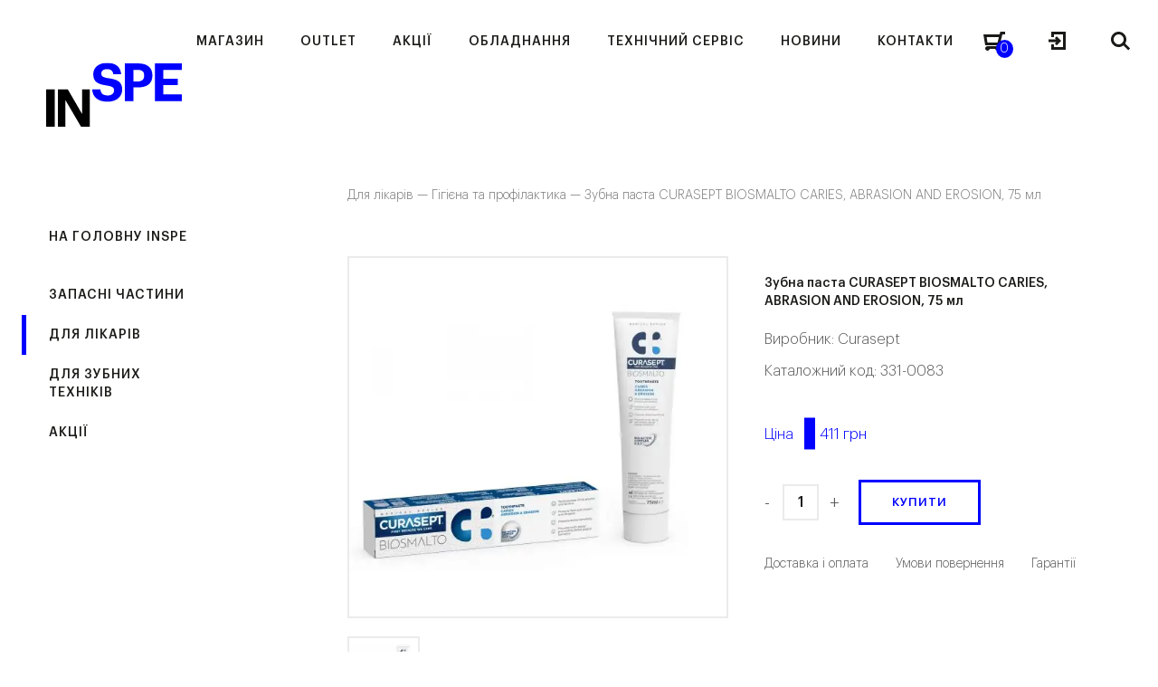

--- FILE ---
content_type: text/html; charset=UTF-8
request_url: https://inspe.ua/zubna-pasta-curasept-biosmalto-caries-abrasion-and-erosion-75ml-9/
body_size: 38496
content:
<!DOCTYPE html>
<html dir="ltr" lang="uk" prefix="og: https://ogp.me/ns#" class="no-js">
<head><meta http-equiv="content-type" content="text/html; charset=utf-8" /><script>if(navigator.userAgent.match(/MSIE|Internet Explorer/i)||navigator.userAgent.match(/Trident\/7\..*?rv:11/i)){var href=document.location.href;if(!href.match(/[?&]nowprocket/)){if(href.indexOf("?")==-1){if(href.indexOf("#")==-1){document.location.href=href+"?nowprocket=1"}else{document.location.href=href.replace("#","?nowprocket=1#")}}else{if(href.indexOf("#")==-1){document.location.href=href+"&nowprocket=1"}else{document.location.href=href.replace("#","&nowprocket=1#")}}}}</script><script>(()=>{class RocketLazyLoadScripts{constructor(){this.v="1.2.6",this.triggerEvents=["keydown","mousedown","mousemove","touchmove","touchstart","touchend","wheel"],this.userEventHandler=this.t.bind(this),this.touchStartHandler=this.i.bind(this),this.touchMoveHandler=this.o.bind(this),this.touchEndHandler=this.h.bind(this),this.clickHandler=this.u.bind(this),this.interceptedClicks=[],this.interceptedClickListeners=[],this.l(this),window.addEventListener("pageshow",(t=>{this.persisted=t.persisted,this.everythingLoaded&&this.m()})),this.CSPIssue=sessionStorage.getItem("rocketCSPIssue"),document.addEventListener("securitypolicyviolation",(t=>{this.CSPIssue||"script-src-elem"!==t.violatedDirective||"data"!==t.blockedURI||(this.CSPIssue=!0,sessionStorage.setItem("rocketCSPIssue",!0))})),document.addEventListener("DOMContentLoaded",(()=>{this.k()})),this.delayedScripts={normal:[],async:[],defer:[]},this.trash=[],this.allJQueries=[]}p(t){document.hidden?t.t():(this.triggerEvents.forEach((e=>window.addEventListener(e,t.userEventHandler,{passive:!0}))),window.addEventListener("touchstart",t.touchStartHandler,{passive:!0}),window.addEventListener("mousedown",t.touchStartHandler),document.addEventListener("visibilitychange",t.userEventHandler))}_(){this.triggerEvents.forEach((t=>window.removeEventListener(t,this.userEventHandler,{passive:!0}))),document.removeEventListener("visibilitychange",this.userEventHandler)}i(t){"HTML"!==t.target.tagName&&(window.addEventListener("touchend",this.touchEndHandler),window.addEventListener("mouseup",this.touchEndHandler),window.addEventListener("touchmove",this.touchMoveHandler,{passive:!0}),window.addEventListener("mousemove",this.touchMoveHandler),t.target.addEventListener("click",this.clickHandler),this.L(t.target,!0),this.S(t.target,"onclick","rocket-onclick"),this.C())}o(t){window.removeEventListener("touchend",this.touchEndHandler),window.removeEventListener("mouseup",this.touchEndHandler),window.removeEventListener("touchmove",this.touchMoveHandler,{passive:!0}),window.removeEventListener("mousemove",this.touchMoveHandler),t.target.removeEventListener("click",this.clickHandler),this.L(t.target,!1),this.S(t.target,"rocket-onclick","onclick"),this.M()}h(){window.removeEventListener("touchend",this.touchEndHandler),window.removeEventListener("mouseup",this.touchEndHandler),window.removeEventListener("touchmove",this.touchMoveHandler,{passive:!0}),window.removeEventListener("mousemove",this.touchMoveHandler)}u(t){t.target.removeEventListener("click",this.clickHandler),this.L(t.target,!1),this.S(t.target,"rocket-onclick","onclick"),this.interceptedClicks.push(t),t.preventDefault(),t.stopPropagation(),t.stopImmediatePropagation(),this.M()}O(){window.removeEventListener("touchstart",this.touchStartHandler,{passive:!0}),window.removeEventListener("mousedown",this.touchStartHandler),this.interceptedClicks.forEach((t=>{t.target.dispatchEvent(new MouseEvent("click",{view:t.view,bubbles:!0,cancelable:!0}))}))}l(t){EventTarget.prototype.addEventListenerWPRocketBase=EventTarget.prototype.addEventListener,EventTarget.prototype.addEventListener=function(e,i,o){"click"!==e||t.windowLoaded||i===t.clickHandler||t.interceptedClickListeners.push({target:this,func:i,options:o}),(this||window).addEventListenerWPRocketBase(e,i,o)}}L(t,e){this.interceptedClickListeners.forEach((i=>{i.target===t&&(e?t.removeEventListener("click",i.func,i.options):t.addEventListener("click",i.func,i.options))})),t.parentNode!==document.documentElement&&this.L(t.parentNode,e)}D(){return new Promise((t=>{this.P?this.M=t:t()}))}C(){this.P=!0}M(){this.P=!1}S(t,e,i){t.hasAttribute&&t.hasAttribute(e)&&(event.target.setAttribute(i,event.target.getAttribute(e)),event.target.removeAttribute(e))}t(){this._(this),"loading"===document.readyState?document.addEventListener("DOMContentLoaded",this.R.bind(this)):this.R()}k(){let t=[];document.querySelectorAll("script[type=rocketlazyloadscript][data-rocket-src]").forEach((e=>{let i=e.getAttribute("data-rocket-src");if(i&&!i.startsWith("data:")){0===i.indexOf("//")&&(i=location.protocol+i);try{const o=new URL(i).origin;o!==location.origin&&t.push({src:o,crossOrigin:e.crossOrigin||"module"===e.getAttribute("data-rocket-type")})}catch(t){}}})),t=[...new Map(t.map((t=>[JSON.stringify(t),t]))).values()],this.T(t,"preconnect")}async R(){this.lastBreath=Date.now(),this.j(this),this.F(this),this.I(),this.W(),this.q(),await this.A(this.delayedScripts.normal),await this.A(this.delayedScripts.defer),await this.A(this.delayedScripts.async);try{await this.U(),await this.H(this),await this.J()}catch(t){console.error(t)}window.dispatchEvent(new Event("rocket-allScriptsLoaded")),this.everythingLoaded=!0,this.D().then((()=>{this.O()})),this.N()}W(){document.querySelectorAll("script[type=rocketlazyloadscript]").forEach((t=>{t.hasAttribute("data-rocket-src")?t.hasAttribute("async")&&!1!==t.async?this.delayedScripts.async.push(t):t.hasAttribute("defer")&&!1!==t.defer||"module"===t.getAttribute("data-rocket-type")?this.delayedScripts.defer.push(t):this.delayedScripts.normal.push(t):this.delayedScripts.normal.push(t)}))}async B(t){if(await this.G(),!0!==t.noModule||!("noModule"in HTMLScriptElement.prototype))return new Promise((e=>{let i;function o(){(i||t).setAttribute("data-rocket-status","executed"),e()}try{if(navigator.userAgent.indexOf("Firefox/")>0||""===navigator.vendor||this.CSPIssue)i=document.createElement("script"),[...t.attributes].forEach((t=>{let e=t.nodeName;"type"!==e&&("data-rocket-type"===e&&(e="type"),"data-rocket-src"===e&&(e="src"),i.setAttribute(e,t.nodeValue))})),t.text&&(i.text=t.text),i.hasAttribute("src")?(i.addEventListener("load",o),i.addEventListener("error",(function(){i.setAttribute("data-rocket-status","failed-network"),e()})),setTimeout((()=>{i.isConnected||e()}),1)):(i.text=t.text,o()),t.parentNode.replaceChild(i,t);else{const i=t.getAttribute("data-rocket-type"),s=t.getAttribute("data-rocket-src");i?(t.type=i,t.removeAttribute("data-rocket-type")):t.removeAttribute("type"),t.addEventListener("load",o),t.addEventListener("error",(i=>{this.CSPIssue&&i.target.src.startsWith("data:")?(console.log("WPRocket: data-uri blocked by CSP -> fallback"),t.removeAttribute("src"),this.B(t).then(e)):(t.setAttribute("data-rocket-status","failed-network"),e())})),s?(t.removeAttribute("data-rocket-src"),t.src=s):t.src="data:text/javascript;base64,"+window.btoa(unescape(encodeURIComponent(t.text)))}}catch(i){t.setAttribute("data-rocket-status","failed-transform"),e()}}));t.setAttribute("data-rocket-status","skipped")}async A(t){const e=t.shift();return e&&e.isConnected?(await this.B(e),this.A(t)):Promise.resolve()}q(){this.T([...this.delayedScripts.normal,...this.delayedScripts.defer,...this.delayedScripts.async],"preload")}T(t,e){var i=document.createDocumentFragment();t.forEach((t=>{const o=t.getAttribute&&t.getAttribute("data-rocket-src")||t.src;if(o&&!o.startsWith("data:")){const s=document.createElement("link");s.href=o,s.rel=e,"preconnect"!==e&&(s.as="script"),t.getAttribute&&"module"===t.getAttribute("data-rocket-type")&&(s.crossOrigin=!0),t.crossOrigin&&(s.crossOrigin=t.crossOrigin),t.integrity&&(s.integrity=t.integrity),i.appendChild(s),this.trash.push(s)}})),document.head.appendChild(i)}j(t){let e={};function i(i,o){return e[o].eventsToRewrite.indexOf(i)>=0&&!t.everythingLoaded?"rocket-"+i:i}function o(t,o){!function(t){e[t]||(e[t]={originalFunctions:{add:t.addEventListener,remove:t.removeEventListener},eventsToRewrite:[]},t.addEventListener=function(){arguments[0]=i(arguments[0],t),e[t].originalFunctions.add.apply(t,arguments)},t.removeEventListener=function(){arguments[0]=i(arguments[0],t),e[t].originalFunctions.remove.apply(t,arguments)})}(t),e[t].eventsToRewrite.push(o)}function s(e,i){let o=e[i];e[i]=null,Object.defineProperty(e,i,{get:()=>o||function(){},set(s){t.everythingLoaded?o=s:e["rocket"+i]=o=s}})}o(document,"DOMContentLoaded"),o(window,"DOMContentLoaded"),o(window,"load"),o(window,"pageshow"),o(document,"readystatechange"),s(document,"onreadystatechange"),s(window,"onload"),s(window,"onpageshow");try{Object.defineProperty(document,"readyState",{get:()=>t.rocketReadyState,set(e){t.rocketReadyState=e},configurable:!0}),document.readyState="loading"}catch(t){console.log("WPRocket DJE readyState conflict, bypassing")}}F(t){let e;function i(e){return t.everythingLoaded?e:e.split(" ").map((t=>"load"===t||0===t.indexOf("load.")?"rocket-jquery-load":t)).join(" ")}function o(o){function s(t){const e=o.fn[t];o.fn[t]=o.fn.init.prototype[t]=function(){return this[0]===window&&("string"==typeof arguments[0]||arguments[0]instanceof String?arguments[0]=i(arguments[0]):"object"==typeof arguments[0]&&Object.keys(arguments[0]).forEach((t=>{const e=arguments[0][t];delete arguments[0][t],arguments[0][i(t)]=e}))),e.apply(this,arguments),this}}o&&o.fn&&!t.allJQueries.includes(o)&&(o.fn.ready=o.fn.init.prototype.ready=function(e){return t.domReadyFired?e.bind(document)(o):document.addEventListener("rocket-DOMContentLoaded",(()=>e.bind(document)(o))),o([])},s("on"),s("one"),t.allJQueries.push(o)),e=o}o(window.jQuery),Object.defineProperty(window,"jQuery",{get:()=>e,set(t){o(t)}})}async H(t){const e=document.querySelector("script[data-webpack]");e&&(await async function(){return new Promise((t=>{e.addEventListener("load",t),e.addEventListener("error",t)}))}(),await t.K(),await t.H(t))}async U(){this.domReadyFired=!0;try{document.readyState="interactive"}catch(t){}await this.G(),document.dispatchEvent(new Event("rocket-readystatechange")),await this.G(),document.rocketonreadystatechange&&document.rocketonreadystatechange(),await this.G(),document.dispatchEvent(new Event("rocket-DOMContentLoaded")),await this.G(),window.dispatchEvent(new Event("rocket-DOMContentLoaded"))}async J(){try{document.readyState="complete"}catch(t){}await this.G(),document.dispatchEvent(new Event("rocket-readystatechange")),await this.G(),document.rocketonreadystatechange&&document.rocketonreadystatechange(),await this.G(),window.dispatchEvent(new Event("rocket-load")),await this.G(),window.rocketonload&&window.rocketonload(),await this.G(),this.allJQueries.forEach((t=>t(window).trigger("rocket-jquery-load"))),await this.G();const t=new Event("rocket-pageshow");t.persisted=this.persisted,window.dispatchEvent(t),await this.G(),window.rocketonpageshow&&window.rocketonpageshow({persisted:this.persisted}),this.windowLoaded=!0}m(){document.onreadystatechange&&document.onreadystatechange(),window.onload&&window.onload(),window.onpageshow&&window.onpageshow({persisted:this.persisted})}I(){const t=new Map;document.write=document.writeln=function(e){const i=document.currentScript;i||console.error("WPRocket unable to document.write this: "+e);const o=document.createRange(),s=i.parentElement;let n=t.get(i);void 0===n&&(n=i.nextSibling,t.set(i,n));const c=document.createDocumentFragment();o.setStart(c,0),c.appendChild(o.createContextualFragment(e)),s.insertBefore(c,n)}}async G(){Date.now()-this.lastBreath>45&&(await this.K(),this.lastBreath=Date.now())}async K(){return document.hidden?new Promise((t=>setTimeout(t))):new Promise((t=>requestAnimationFrame(t)))}N(){this.trash.forEach((t=>t.remove()))}static run(){const t=new RocketLazyLoadScripts;t.p(t)}}RocketLazyLoadScripts.run()})();</script>
	
    <meta name="format-detection" content="telephone=no" />
    <meta name="apple-mobile-web-app-capable" content="yes" />
    <!--<meta name="viewport" content="width=device-width, initial-scale=1, maximum-scale=1.0, user-scalable=no, minimal-ui"/>-->
	<meta name="viewport" content="width=device-width, initial-scale=1">
    
	<style>
		html:not(.mobile)::-webkit-scrollbar, html:not(.mobile) *::-webkit-scrollbar {width: 6px; height: 6px;}
		html:not(.mobile)::-webkit-scrollbar-track, html:not(.mobile) *::-webkit-scrollbar-track {background: rgba(0,0,0,.15); }
		html:not(.mobile)::-webkit-scrollbar-thumb, html:not(.mobile) *::-webkit-scrollbar-thumb {background: #9B9B9B; border-radius: 3px;}
		#loader-wrapper{position:fixed;left:0;top:-100px;right:0;bottom:-100px;background:#fff;z-index:120}
	</style>
    <link rel="shortcut icon" href="https://inspe.ua/wp-content/themes/inspe/img/favicon.ico" />

	<title>Зубна паста CURASEPT BIOSMALTO CARIES, ABRASION AND EROSION, 75 мл - INSPE</title>
	<style>img:is([sizes="auto" i], [sizes^="auto," i]) { contain-intrinsic-size: 3000px 1500px }</style>
	
		<!-- All in One SEO 4.8.2 - aioseo.com -->
	<meta name="description" content="Зубна паста Biosmalto Caries, Abrasion and Erosion захищає від ерозії та стирання, відновлює та ремінералізує емаль і дентин. Завдяки комбінованій дії специфічних мікрокристалів відновлює тверді тканини постійних зубів, роблячи їх більш стійкими до кислотних атак шкідливих бактерій та гастроезофагеального рефлюксу. Таким чином запобігає карієсу та пригнічує утворення бактеріального нальоту. Унікальна запатентована формула на основі суміші біоміметичних гідроксиапатитів, з хітозаном, фтором та магнієм. Характеризується низькою абразивністю. Як використовувати: не менше 2 разів на день невеликими кількостями, у поєднанні із ополіскувачем Biosmalto Caries, Abrasion and Erosion. Застереження та протипоказання: Не ковтати. Зовнішнє застосування. Зберігати в недоступному для дітей. Не застосовувати при підвищеній чутливості або алергії на один або декілька компонентів. 1450 ppm F - . Смак: М’ята. Формат: Тюбик 75 мл." />
	<meta name="robots" content="max-image-preview:large" />
	<link rel="canonical" href="https://inspe.ua/product/zubna-pasta-curasept-biosmalto-caries-abrasion-and-erosion-75ml-9/" />
	<meta name="generator" content="All in One SEO (AIOSEO) 4.8.2" />
		<meta property="og:locale" content="uk_UA" />
		<meta property="og:site_name" content="INSPE -" />
		<meta property="og:type" content="article" />
		<meta property="og:title" content="Зубна паста CURASEPT BIOSMALTO CARIES, ABRASION AND EROSION, 75 мл - INSPE" />
		<meta property="og:description" content="Зубна паста Biosmalto Caries, Abrasion and Erosion захищає від ерозії та стирання, відновлює та ремінералізує емаль і дентин. Завдяки комбінованій дії специфічних мікрокристалів відновлює тверді тканини постійних зубів, роблячи їх більш стійкими до кислотних атак шкідливих бактерій та гастроезофагеального рефлюксу. Таким чином запобігає карієсу та пригнічує утворення бактеріального нальоту. Унікальна запатентована формула на основі суміші біоміметичних гідроксиапатитів, з хітозаном, фтором та магнієм. Характеризується низькою абразивністю. Як використовувати: не менше 2 разів на день невеликими кількостями, у поєднанні із ополіскувачем Biosmalto Caries, Abrasion and Erosion. Застереження та протипоказання: Не ковтати. Зовнішнє застосування. Зберігати в недоступному для дітей. Не застосовувати при підвищеній чутливості або алергії на один або декілька компонентів. 1450 ppm F - . Смак: М’ята. Формат: Тюбик 75 мл." />
		<meta property="og:url" content="https://inspe.ua/product/zubna-pasta-curasept-biosmalto-caries-abrasion-and-erosion-75ml-9/" />
		<meta property="article:published_time" content="2022-10-20T06:56:22+00:00" />
		<meta property="article:modified_time" content="2026-01-17T02:07:17+00:00" />
		<meta name="twitter:card" content="summary_large_image" />
		<meta name="twitter:title" content="Зубна паста CURASEPT BIOSMALTO CARIES, ABRASION AND EROSION, 75 мл - INSPE" />
		<meta name="twitter:description" content="Зубна паста Biosmalto Caries, Abrasion and Erosion захищає від ерозії та стирання, відновлює та ремінералізує емаль і дентин. Завдяки комбінованій дії специфічних мікрокристалів відновлює тверді тканини постійних зубів, роблячи їх більш стійкими до кислотних атак шкідливих бактерій та гастроезофагеального рефлюксу. Таким чином запобігає карієсу та пригнічує утворення бактеріального нальоту. Унікальна запатентована формула на основі суміші біоміметичних гідроксиапатитів, з хітозаном, фтором та магнієм. Характеризується низькою абразивністю. Як використовувати: не менше 2 разів на день невеликими кількостями, у поєднанні із ополіскувачем Biosmalto Caries, Abrasion and Erosion. Застереження та протипоказання: Не ковтати. Зовнішнє застосування. Зберігати в недоступному для дітей. Не застосовувати при підвищеній чутливості або алергії на один або декілька компонентів. 1450 ppm F - . Смак: М’ята. Формат: Тюбик 75 мл." />
		<script type="application/ld+json" class="aioseo-schema">
			{"@context":"https:\/\/schema.org","@graph":[{"@type":"BreadcrumbList","@id":"https:\/\/inspe.ua\/product\/zubna-pasta-curasept-biosmalto-caries-abrasion-and-erosion-75ml-9\/#breadcrumblist","itemListElement":[{"@type":"ListItem","@id":"https:\/\/inspe.ua\/#listItem","position":1,"name":"\u0413\u043e\u043b\u043e\u0432\u043d\u0430","item":"https:\/\/inspe.ua\/","nextItem":{"@type":"ListItem","@id":"https:\/\/inspe.ua\/product\/zubna-pasta-curasept-biosmalto-caries-abrasion-and-erosion-75ml-9\/#listItem","name":"\u0417\u0443\u0431\u043d\u0430 \u043f\u0430\u0441\u0442\u0430 CURASEPT BIOSMALTO CARIES, ABRASION AND EROSION, 75 \u043c\u043b"}},{"@type":"ListItem","@id":"https:\/\/inspe.ua\/product\/zubna-pasta-curasept-biosmalto-caries-abrasion-and-erosion-75ml-9\/#listItem","position":2,"name":"\u0417\u0443\u0431\u043d\u0430 \u043f\u0430\u0441\u0442\u0430 CURASEPT BIOSMALTO CARIES, ABRASION AND EROSION, 75 \u043c\u043b","previousItem":{"@type":"ListItem","@id":"https:\/\/inspe.ua\/#listItem","name":"\u0413\u043e\u043b\u043e\u0432\u043d\u0430"}}]},{"@type":"ItemPage","@id":"https:\/\/inspe.ua\/product\/zubna-pasta-curasept-biosmalto-caries-abrasion-and-erosion-75ml-9\/#itempage","url":"https:\/\/inspe.ua\/product\/zubna-pasta-curasept-biosmalto-caries-abrasion-and-erosion-75ml-9\/","name":"\u0417\u0443\u0431\u043d\u0430 \u043f\u0430\u0441\u0442\u0430 CURASEPT BIOSMALTO CARIES, ABRASION AND EROSION, 75 \u043c\u043b - INSPE","description":"\u0417\u0443\u0431\u043d\u0430 \u043f\u0430\u0441\u0442\u0430 Biosmalto Caries, Abrasion and Erosion \u0437\u0430\u0445\u0438\u0449\u0430\u0454 \u0432\u0456\u0434 \u0435\u0440\u043e\u0437\u0456\u0457 \u0442\u0430 \u0441\u0442\u0438\u0440\u0430\u043d\u043d\u044f, \u0432\u0456\u0434\u043d\u043e\u0432\u043b\u044e\u0454 \u0442\u0430 \u0440\u0435\u043c\u0456\u043d\u0435\u0440\u0430\u043b\u0456\u0437\u0443\u0454 \u0435\u043c\u0430\u043b\u044c \u0456 \u0434\u0435\u043d\u0442\u0438\u043d. \u0417\u0430\u0432\u0434\u044f\u043a\u0438 \u043a\u043e\u043c\u0431\u0456\u043d\u043e\u0432\u0430\u043d\u0456\u0439 \u0434\u0456\u0457 \u0441\u043f\u0435\u0446\u0438\u0444\u0456\u0447\u043d\u0438\u0445 \u043c\u0456\u043a\u0440\u043e\u043a\u0440\u0438\u0441\u0442\u0430\u043b\u0456\u0432 \u0432\u0456\u0434\u043d\u043e\u0432\u043b\u044e\u0454 \u0442\u0432\u0435\u0440\u0434\u0456 \u0442\u043a\u0430\u043d\u0438\u043d\u0438 \u043f\u043e\u0441\u0442\u0456\u0439\u043d\u0438\u0445 \u0437\u0443\u0431\u0456\u0432, \u0440\u043e\u0431\u043b\u044f\u0447\u0438 \u0457\u0445 \u0431\u0456\u043b\u044c\u0448 \u0441\u0442\u0456\u0439\u043a\u0438\u043c\u0438 \u0434\u043e \u043a\u0438\u0441\u043b\u043e\u0442\u043d\u0438\u0445 \u0430\u0442\u0430\u043a \u0448\u043a\u0456\u0434\u043b\u0438\u0432\u0438\u0445 \u0431\u0430\u043a\u0442\u0435\u0440\u0456\u0439 \u0442\u0430 \u0433\u0430\u0441\u0442\u0440\u043e\u0435\u0437\u043e\u0444\u0430\u0433\u0435\u0430\u043b\u044c\u043d\u043e\u0433\u043e \u0440\u0435\u0444\u043b\u044e\u043a\u0441\u0443. \u0422\u0430\u043a\u0438\u043c \u0447\u0438\u043d\u043e\u043c \u0437\u0430\u043f\u043e\u0431\u0456\u0433\u0430\u0454 \u043a\u0430\u0440\u0456\u0454\u0441\u0443 \u0442\u0430 \u043f\u0440\u0438\u0433\u043d\u0456\u0447\u0443\u0454 \u0443\u0442\u0432\u043e\u0440\u0435\u043d\u043d\u044f \u0431\u0430\u043a\u0442\u0435\u0440\u0456\u0430\u043b\u044c\u043d\u043e\u0433\u043e \u043d\u0430\u043b\u044c\u043e\u0442\u0443. \u0423\u043d\u0456\u043a\u0430\u043b\u044c\u043d\u0430 \u0437\u0430\u043f\u0430\u0442\u0435\u043d\u0442\u043e\u0432\u0430\u043d\u0430 \u0444\u043e\u0440\u043c\u0443\u043b\u0430 \u043d\u0430 \u043e\u0441\u043d\u043e\u0432\u0456 \u0441\u0443\u043c\u0456\u0448\u0456 \u0431\u0456\u043e\u043c\u0456\u043c\u0435\u0442\u0438\u0447\u043d\u0438\u0445 \u0433\u0456\u0434\u0440\u043e\u043a\u0441\u0438\u0430\u043f\u0430\u0442\u0438\u0442\u0456\u0432, \u0437 \u0445\u0456\u0442\u043e\u0437\u0430\u043d\u043e\u043c, \u0444\u0442\u043e\u0440\u043e\u043c \u0442\u0430 \u043c\u0430\u0433\u043d\u0456\u0454\u043c. \u0425\u0430\u0440\u0430\u043a\u0442\u0435\u0440\u0438\u0437\u0443\u0454\u0442\u044c\u0441\u044f \u043d\u0438\u0437\u044c\u043a\u043e\u044e \u0430\u0431\u0440\u0430\u0437\u0438\u0432\u043d\u0456\u0441\u0442\u044e. \u042f\u043a \u0432\u0438\u043a\u043e\u0440\u0438\u0441\u0442\u043e\u0432\u0443\u0432\u0430\u0442\u0438: \u043d\u0435 \u043c\u0435\u043d\u0448\u0435 2 \u0440\u0430\u0437\u0456\u0432 \u043d\u0430 \u0434\u0435\u043d\u044c \u043d\u0435\u0432\u0435\u043b\u0438\u043a\u0438\u043c\u0438 \u043a\u0456\u043b\u044c\u043a\u043e\u0441\u0442\u044f\u043c\u0438, \u0443 \u043f\u043e\u0454\u0434\u043d\u0430\u043d\u043d\u0456 \u0456\u0437 \u043e\u043f\u043e\u043b\u0456\u0441\u043a\u0443\u0432\u0430\u0447\u0435\u043c Biosmalto Caries, Abrasion and Erosion. \u0417\u0430\u0441\u0442\u0435\u0440\u0435\u0436\u0435\u043d\u043d\u044f \u0442\u0430 \u043f\u0440\u043e\u0442\u0438\u043f\u043e\u043a\u0430\u0437\u0430\u043d\u043d\u044f: \u041d\u0435 \u043a\u043e\u0432\u0442\u0430\u0442\u0438. \u0417\u043e\u0432\u043d\u0456\u0448\u043d\u0454 \u0437\u0430\u0441\u0442\u043e\u0441\u0443\u0432\u0430\u043d\u043d\u044f. \u0417\u0431\u0435\u0440\u0456\u0433\u0430\u0442\u0438 \u0432 \u043d\u0435\u0434\u043e\u0441\u0442\u0443\u043f\u043d\u043e\u043c\u0443 \u0434\u043b\u044f \u0434\u0456\u0442\u0435\u0439. \u041d\u0435 \u0437\u0430\u0441\u0442\u043e\u0441\u043e\u0432\u0443\u0432\u0430\u0442\u0438 \u043f\u0440\u0438 \u043f\u0456\u0434\u0432\u0438\u0449\u0435\u043d\u0456\u0439 \u0447\u0443\u0442\u043b\u0438\u0432\u043e\u0441\u0442\u0456 \u0430\u0431\u043e \u0430\u043b\u0435\u0440\u0433\u0456\u0457 \u043d\u0430 \u043e\u0434\u0438\u043d \u0430\u0431\u043e \u0434\u0435\u043a\u0456\u043b\u044c\u043a\u0430 \u043a\u043e\u043c\u043f\u043e\u043d\u0435\u043d\u0442\u0456\u0432. 1450 ppm F - . \u0421\u043c\u0430\u043a: \u041c\u2019\u044f\u0442\u0430. \u0424\u043e\u0440\u043c\u0430\u0442: \u0422\u044e\u0431\u0438\u043a 75 \u043c\u043b.","inLanguage":"uk","isPartOf":{"@id":"https:\/\/inspe.ua\/#website"},"breadcrumb":{"@id":"https:\/\/inspe.ua\/product\/zubna-pasta-curasept-biosmalto-caries-abrasion-and-erosion-75ml-9\/#breadcrumblist"},"image":{"@type":"ImageObject","url":"https:\/\/inspe.ua\/wp-content\/uploads\/2022\/10\/331-0083-1-scaled.jpg","@id":"https:\/\/inspe.ua\/product\/zubna-pasta-curasept-biosmalto-caries-abrasion-and-erosion-75ml-9\/#mainImage","width":2560,"height":2013},"primaryImageOfPage":{"@id":"https:\/\/inspe.ua\/product\/zubna-pasta-curasept-biosmalto-caries-abrasion-and-erosion-75ml-9\/#mainImage"},"datePublished":"2022-10-20T09:56:22+03:00","dateModified":"2026-01-17T04:07:17+02:00"},{"@type":"Organization","@id":"https:\/\/inspe.ua\/#organization","name":"INSPE","url":"https:\/\/inspe.ua\/"},{"@type":"WebSite","@id":"https:\/\/inspe.ua\/#website","url":"https:\/\/inspe.ua\/","name":"INSPE","inLanguage":"uk","publisher":{"@id":"https:\/\/inspe.ua\/#organization"}}]}
		</script>
		<!-- All in One SEO -->


<!-- Google Tag Manager for WordPress by gtm4wp.com -->
<script data-cfasync="false" data-pagespeed-no-defer>
	var gtm4wp_datalayer_name = "dataLayer";
	var dataLayer = dataLayer || [];
	const gtm4wp_use_sku_instead = false;
	const gtm4wp_currency = 'UAH';
	const gtm4wp_product_per_impression = 10;
	const gtm4wp_clear_ecommerce = false;
</script>
<!-- End Google Tag Manager for WordPress by gtm4wp.com --><link rel="alternate" type="application/rss+xml" title="INSPE &raquo; Зубна паста CURASEPT BIOSMALTO CARIES, ABRASION AND EROSION, 75 мл Канал коментарів" href="https://inspe.ua/product/zubna-pasta-curasept-biosmalto-caries-abrasion-and-erosion-75ml-9/feed/" />
<style id='classic-theme-styles-inline-css' type='text/css'>
/*! This file is auto-generated */
.wp-block-button__link{color:#fff;background-color:#32373c;border-radius:9999px;box-shadow:none;text-decoration:none;padding:calc(.667em + 2px) calc(1.333em + 2px);font-size:1.125em}.wp-block-file__button{background:#32373c;color:#fff;text-decoration:none}
</style>
<style id='woocommerce-inline-inline-css' type='text/css'>
.woocommerce form .form-row .required { visibility: visible; }
</style>
<link data-minify="1" rel='stylesheet' id='brands-styles-css' href='https://inspe.ua/wp-content/cache/min/1/wp-content/plugins/woocommerce/assets/css/brands.css?ver=1768405936'  media='all' />
<link data-minify="1" rel='stylesheet' id='wp-style-css' href='https://inspe.ua/wp-content/cache/background-css/inspe.ua/wp-content/cache/min/1/wp-content/themes/inspe/style.css?ver=1768405936&wpr_t=1768779655'  media='all' />
<link rel='stylesheet' id='perfect-scrollbar-min-style-css' href='https://inspe.ua/wp-content/plugins/wc-brand/assets/css/perfect-scrollbar.min.css?ver=6.8.2'  media='all' />
<link data-minify="1" rel='stylesheet' id='jquery-ui-css-css' href='https://inspe.ua/wp-content/cache/background-css/inspe.ua/wp-content/cache/min/1/wp-content/plugins/wc-brand/assets/css/jquery-ui.css?ver=1768405936&wpr_t=1768779655'  media='all' />
<style id='rocket-lazyload-inline-css' type='text/css'>
.rll-youtube-player{position:relative;padding-bottom:56.23%;height:0;overflow:hidden;max-width:100%;}.rll-youtube-player:focus-within{outline: 2px solid currentColor;outline-offset: 5px;}.rll-youtube-player iframe{position:absolute;top:0;left:0;width:100%;height:100%;z-index:100;background:0 0}.rll-youtube-player img{bottom:0;display:block;left:0;margin:auto;max-width:100%;width:100%;position:absolute;right:0;top:0;border:none;height:auto;-webkit-transition:.4s all;-moz-transition:.4s all;transition:.4s all}.rll-youtube-player img:hover{-webkit-filter:brightness(75%)}.rll-youtube-player .play{height:100%;width:100%;left:0;top:0;position:absolute;background:var(--wpr-bg-6fb83144-452a-45f5-82c3-81d057847408) no-repeat center;background-color: transparent !important;cursor:pointer;border:none;}
</style>
<script type="text/javascript" id="jquery-core-js-extra">
/* <![CDATA[ */
var inspeTrans = {"\u041f\u041e\u041c\u0418\u041b\u041a\u0410":"\u041f\u041e\u041c\u0418\u041b\u041a\u0410","\u041f\u043e\u043c\u0438\u043b\u043a\u0430 \u0441\u0435\u0440\u0432\u0435\u0440\u0443. \u0421\u043f\u0440\u043e\u0431\u0443\u0439\u0442\u0435 \u0449\u0435 \u0440\u0430\u0437.":"\u041f\u043e\u043c\u0438\u043b\u043a\u0430 \u0441\u0435\u0440\u0432\u0435\u0440\u0443. \u0421\u043f\u0440\u043e\u0431\u0443\u0439\u0442\u0435 \u0449\u0435 \u0440\u0430\u0437.","\u041f\u043e\u0440\u0443\u0448\u0435\u043d\u043d\u044f \u0431\u0435\u0437\u043f\u0435\u043a\u0438. \u0421\u043f\u0440\u043e\u0431\u0443\u0439\u0442\u0435 \u0449\u0435 \u0440\u0430\u0437.":"\u041f\u043e\u0440\u0443\u0448\u0435\u043d\u043d\u044f \u0431\u0435\u0437\u043f\u0435\u043a\u0438. \u0421\u043f\u0440\u043e\u0431\u0443\u0439\u0442\u0435 \u0449\u0435 \u0440\u0430\u0437.","\u041f\u041e\u0412\u0406\u0414\u041e\u041c\u041b\u0415\u041d\u041d\u042f":"\u041f\u041e\u0412\u0406\u0414\u041e\u041c\u041b\u0415\u041d\u041d\u042f","\u0412\u0441\u0456 \u0442\u0438\u043f\u0438 \u043e\u0431\u043b\u0430\u0434\u043d\u0430\u043d\u043d\u044f":"\u0412\u0441\u0456 \u0442\u0438\u043f\u0438 \u043e\u0431\u043b\u0430\u0434\u043d\u0430\u043d\u043d\u044f","\u0412\u0441\u0456 \u0432\u0438\u0440\u043e\u0431\u043d\u0438\u043a\u0438":"\u0412\u0441\u0456 \u0432\u0438\u0440\u043e\u0431\u043d\u0438\u043a\u0438","\u041f\u0435\u0440\u0435\u0433\u043b\u044f\u043d\u0443\u0442\u0438 \u0430\u0440\u0445\u0456\u0432 \u043f\u043e\u0434\u0456\u0439":"\u041f\u0435\u0440\u0435\u0433\u043b\u044f\u043d\u0443\u0442\u0438 \u0430\u0440\u0445\u0456\u0432 \u043f\u043e\u0434\u0456\u0439","\u0412\u0441\u0456 \u0437\u0430\u0445\u043e\u0434\u0438":"\u0412\u0441\u0456 \u0437\u0430\u0445\u043e\u0434\u0438","\u041f\u0435\u0440\u0435\u0433\u043b\u044f\u043d\u0443\u0442\u0438 \u043c\u0430\u0439\u0431\u0443\u0442\u043d\u0456 \u043f\u043e\u0434\u0456\u0457":"\u041f\u0435\u0440\u0435\u0433\u043b\u044f\u043d\u0443\u0442\u0438 \u043c\u0430\u0439\u0431\u0443\u0442\u043d\u0456 \u043f\u043e\u0434\u0456\u0457","\u0410\u0440\u0445\u0456\u0432 \u043f\u043e\u0434\u0456\u0439":"\u0410\u0440\u0445\u0456\u0432 \u043f\u043e\u0434\u0456\u0439","\u041a\u0430\u043b\u0435\u043d\u0434\u0430\u0440":"\u041a\u0430\u043b\u0435\u043d\u0434\u0430\u0440","\u041f\u043e\u043b\u0435 \u043e\u0431\u043e\u0432'\u044f\u0437\u043a\u043e\u0432\u0435 \u0434\u043b\u044f \u0437\u0430\u043f\u043e\u0432\u043d\u0435\u043d\u043d\u044f.":"\u041f\u043e\u043b\u0435 \u043e\u0431\u043e\u0432'\u044f\u0437\u043a\u043e\u0432\u0435 \u0434\u043b\u044f \u0437\u0430\u043f\u043e\u0432\u043d\u0435\u043d\u043d\u044f .","\u041d\u0435\u043a\u043e\u0440\u0435\u043a\u0442\u043d\u0430 \u0435\u043b\u0435\u043a\u0442\u0440\u043e\u043d\u043d\u0430 \u0430\u0434\u0440\u0435\u0441\u0430.":"\u041d\u0435\u043a\u043e\u0440\u0435\u043a\u0442\u043d\u0430 \u0435\u043b\u0435\u043a\u0442\u0440\u043e\u043d\u043d\u0430 \u0430\u0434\u0440\u0435\u0441\u0430.","\u041d\u0435\u043a\u043e\u0440\u0435\u043a\u0442\u043d\u0438\u0439 \u043d\u043e\u043c\u0435\u0440 \u0442\u0435\u043b\u0435\u0444\u043e\u043d\u0443.":"\u041d\u0435\u043a\u043e\u0440\u0435\u043a\u0442\u043d\u0438\u0439 \u043d\u043e\u043c\u0435\u0440 \u0442\u0435\u043b\u0435\u0444\u043e\u043d\u0443.","\u041f\u0430\u0440\u043e\u043b\u0456 \u043d\u0435 \u0441\u043f\u0456\u0432\u043f\u0430\u0434\u0430\u044e\u0442\u044c.":"\u041f\u0430\u0440\u043e\u043b\u0456 \u043d\u0435 \u0441\u043f\u0456\u0432\u043f\u0430\u0434\u0430\u044e\u0442\u044c.","\u0412\u0438 \u043f\u043e\u0432\u0438\u043d\u043d\u0456 \u043f\u0440\u0438\u0439\u043d\u044f\u0442\u0438 \u0443\u043c\u043e\u0432\u0438 \u0442\u0430 \u043f\u043e\u043b\u043e\u0436\u0435\u043d\u043d\u044f \u043f\u0435\u0440\u0435\u0434 \u0442\u0438\u043c, \u044f\u043a \u0432\u0456\u0434\u043f\u0440\u0430\u0432\u043b\u044f\u0442\u0438 \u0412\u0430\u0448\u0435 \u043f\u043e\u0432\u0456\u0434\u043e\u043c\u043b\u0435\u043d\u043d\u044f.":"\u0412\u0438 \u043f\u043e\u0432\u0438\u043d\u043d\u0456 \u043f\u0440\u0438\u0439\u043d\u044f\u0442\u0438 \u0443\u043c\u043e\u0432\u0438 \u0442\u0430 \u043f\u043e\u043b\u043e\u0436\u0435\u043d\u043d\u044f \u043f\u0435\u0440\u0435\u0434 \u0442\u0438\u043c, \u044f\u043a \u0432\u0456\u0434\u043f\u0440\u0430\u0432\u043b\u044f\u0442\u0438 \u0412\u0430\u0448\u0435 \u043f\u043e\u0432\u0456\u0434\u043e\u043c\u043b\u0435\u043d\u043d\u044f.","\u041e\u0431\u0435\u0440\u0456\u0442\u044c \u0434\u0435\u043f\u0430\u0440\u0442\u0430\u043c\u0435\u043d\u0442 *":"\u041e\u0431\u0435\u0440\u0456\u0442\u044c \u0434\u0435\u043f\u0430\u0440\u0442\u0430\u043c\u0435\u043d\u0442 *","\u041d\u0435\u0434\u0456\u043b\u044f":"\u041d\u0435\u0434\u0456\u043b\u044f","\u041f\u043e\u043d\u0435\u0434\u0456\u043b\u043e\u043a":"\u041f\u043e\u043d\u0435\u0434\u0456\u043b\u043e\u043a","\u0412\u0456\u0432\u0442\u043e\u0440\u043e\u043a":"\u0412\u0456\u0432\u0442\u043e\u0440\u043e\u043a","\u0421\u0435\u0440\u0435\u0434\u0430":"\u0421\u0435\u0440\u0435\u0434\u0430","\u0427\u0435\u0442\u0432\u0435\u0440":"\u0427\u0435\u0442\u0432\u0435\u0440","\u041f'\u044f\u0442\u043d\u0438\u0446\u044f":"\u041f'\u044f\u0442\u043d\u0438\u0446\u044f","\u0421\u0443\u0431\u043e\u0442\u0430":"\u0421\u0443\u0431\u043e\u0442\u0430","\u0421\u0456\u0447\u0435\u043d\u044c":"\u0421\u0456\u0447\u0435\u043d\u044c","\u041b\u044e\u0442\u0438\u0439":"\u041b\u044e\u0442\u0438\u0439","\u0411\u0435\u0440\u0435\u0437\u0435\u043d\u044c":"\u0411\u0435\u0440\u0435\u0437\u0435\u043d\u044c","\u041a\u0432\u0456\u0442\u0435\u043d\u044c":"\u041a\u0432\u0456\u0442\u0435\u043d\u044c","\u0422\u0440\u0430\u0432\u0435\u043d\u044c":"\u0422\u0440\u0430\u0432\u0435\u043d\u044c","\u0427\u0435\u0440\u0432\u0435\u043d\u044c":"\u0427\u0435\u0440\u0432\u0435\u043d\u044c","\u041b\u0438\u043f\u0435\u043d\u044c":"\u041b\u0438\u043f\u0435\u043d\u044c","\u0421\u0435\u0440\u043f\u0435\u043d\u044c":"\u0421\u0435\u0440\u043f\u0435\u043d\u044c","\u0412\u0435\u0440\u0435\u0441\u0435\u043d\u044c":"\u0412\u0435\u0440\u0435\u0441\u0435\u043d\u044c","\u0416\u043e\u0432\u0442\u0435\u043d\u044c":"\u0416\u043e\u0432\u0442\u0435\u043d\u044c","\u041b\u0438\u0441\u0442\u043e\u043f\u0430\u0434":"\u041b\u0438\u0441\u0442\u043e\u043f\u0430\u0434","\u0413\u0440\u0443\u0434\u0435\u043d\u044c":"\u0413\u0440\u0443\u0434\u0435\u043d\u044c","\u0412\u0421\u0406 \u0414\u0410\u0422\u0418":"\u0412\u0421\u0406 \u0414\u0410\u0422\u0418","\u041f\u043e\u0448\u0443\u043a (\u043c\u0456\u043d\u0456\u043c\u0443\u043c 3 \u0441\u0438\u043c\u0432\u043e\u043b\u0430)\u2026":"\u041f\u043e\u0448\u0443\u043a (\u043c\u0456\u043d\u0456\u043c\u0443\u043c 3 \u0441\u0438\u043c\u0432\u043e\u043b\u0430)\u2026"};
/* ]]> */
</script>
<script type="rocketlazyloadscript" data-rocket-src="https://inspe.ua/wp-includes/js/jquery/jquery.min.js?ver=3.7.1" id="jquery-core-js"></script>
<script type="rocketlazyloadscript" data-rocket-src="https://inspe.ua/wp-includes/js/jquery/jquery-migrate.min.js?ver=3.4.1" id="jquery-migrate-js" data-rocket-defer defer></script>
<script type="rocketlazyloadscript" data-rocket-src="https://inspe.ua/wp-content/plugins/woocommerce/assets/js/jquery-blockui/jquery.blockUI.min.js?ver=2.7.0-wc.10.3.4" id="wc-jquery-blockui-js" defer="defer" data-wp-strategy="defer"></script>
<script type="text/javascript" id="wc-add-to-cart-js-extra">
/* <![CDATA[ */
var wc_add_to_cart_params = {"ajax_url":"\/wp-admin\/admin-ajax.php","wc_ajax_url":"\/?wc-ajax=%%endpoint%%","i18n_view_cart":"\u041f\u0435\u0440\u0435\u0433\u043b\u044f\u043d\u0443\u0442\u0438 \u043a\u043e\u0448\u0438\u043a","cart_url":"https:\/\/inspe.ua\/checkout\/","is_cart":"","cart_redirect_after_add":"no"};
/* ]]> */
</script>
<script type="rocketlazyloadscript" data-rocket-src="https://inspe.ua/wp-content/plugins/woocommerce/assets/js/frontend/add-to-cart.min.js?ver=10.3.4" id="wc-add-to-cart-js" defer="defer" data-wp-strategy="defer"></script>
<script type="text/javascript" id="wc-single-product-js-extra">
/* <![CDATA[ */
var wc_single_product_params = {"i18n_required_rating_text":"\u0411\u0443\u0434\u044c \u043b\u0430\u0441\u043a\u0430, \u043e\u0446\u0456\u043d\u0456\u0442\u044c","i18n_rating_options":["1 of 5 stars","2 of 5 stars","3 of 5 stars","4 of 5 stars","5 of 5 stars"],"i18n_product_gallery_trigger_text":"View full-screen image gallery","review_rating_required":"no","flexslider":{"rtl":false,"animation":"slide","smoothHeight":true,"directionNav":false,"controlNav":"thumbnails","slideshow":false,"animationSpeed":500,"animationLoop":false,"allowOneSlide":false},"zoom_enabled":"","zoom_options":[],"photoswipe_enabled":"","photoswipe_options":{"shareEl":false,"closeOnScroll":false,"history":false,"hideAnimationDuration":0,"showAnimationDuration":0},"flexslider_enabled":""};
/* ]]> */
</script>
<script type="rocketlazyloadscript" data-rocket-src="https://inspe.ua/wp-content/plugins/woocommerce/assets/js/frontend/single-product.min.js?ver=10.3.4" id="wc-single-product-js" defer="defer" data-wp-strategy="defer"></script>
<script type="rocketlazyloadscript" data-rocket-src="https://inspe.ua/wp-content/plugins/woocommerce/assets/js/js-cookie/js.cookie.min.js?ver=2.1.4-wc.10.3.4" id="wc-js-cookie-js" defer="defer" data-wp-strategy="defer"></script>
<script type="text/javascript" id="woocommerce-js-extra">
/* <![CDATA[ */
var woocommerce_params = {"ajax_url":"\/wp-admin\/admin-ajax.php","wc_ajax_url":"\/?wc-ajax=%%endpoint%%","i18n_password_show":"Show password","i18n_password_hide":"Hide password"};
/* ]]> */
</script>
<script type="rocketlazyloadscript" data-rocket-src="https://inspe.ua/wp-content/plugins/woocommerce/assets/js/frontend/woocommerce.min.js?ver=10.3.4" id="woocommerce-js" defer="defer" data-wp-strategy="defer"></script>
<link rel="EditURI" type="application/rsd+xml" title="RSD" href="https://inspe.ua/xmlrpc.php?rsd" />
<meta name="generator" content="WordPress 6.8.2" />
<meta name="generator" content="WooCommerce 10.3.4" />
<script type="rocketlazyloadscript" data-minify="1" data-rocket-type="text/javascript" data-rocket-src="https://inspe.ua/wp-content/cache/min/1/wp-content/plugins/salesdrive/js/salesdrive.js?ver=1768405937" data-rocket-defer defer></script>
<script type="rocketlazyloadscript">document.createElement( "picture" );if(!window.HTMLPictureElement && document.addEventListener) {window.addEventListener("DOMContentLoaded", function() {var s = document.createElement("script");s.src = "https://inspe.ua/wp-content/plugins/webp-express/js/picturefill.min.js";document.body.appendChild(s);});}</script><link rel="alternate" hreflang="x-default" href="https://inspe.ua/zubna-pasta-curasept-biosmalto-caries-abrasion-and-erosion-75ml-9/"/>
<link rel="alternate" hreflang="uk" href="https://inspe.ua/zubna-pasta-curasept-biosmalto-caries-abrasion-and-erosion-75ml-9/"/>
<link rel="alternate" hreflang="ru-ru" href="https://inspe.ua/ru/zubna-pasta-curasept-biosmalto-caries-abrasion-and-erosion-75ml-9/"/>

<!-- Google Tag Manager for WordPress by gtm4wp.com -->
<!-- GTM Container placement set to off -->
<script data-cfasync="false" data-pagespeed-no-defer>
	var dataLayer_content = {"pagePostType":"product","pagePostType2":"single-product","productRatingCounts":[],"productAverageRating":0,"productReviewCount":0,"productType":"simple","productIsVariable":0};
	dataLayer.push( dataLayer_content );
</script>
<script type="rocketlazyloadscript" data-cfasync="false" data-pagespeed-no-defer>
	console.warn && console.warn("[GTM4WP] Google Tag Manager container code placement set to OFF !!!");
	console.warn && console.warn("[GTM4WP] Data layer codes are active but GTM container must be loaded using custom coding !!!");
</script>
<!-- End Google Tag Manager for WordPress by gtm4wp.com --><style>.woocommerce-product-gallery{ opacity: 1 !important; }</style><link data-minify="1" href="https://inspe.ua/wp-content/cache/background-css/inspe.ua/wp-content/cache/min/1/wp-content/themes/inspe/css/style.css?ver=1768405937&wpr_t=1768779655" rel="stylesheet" type="text/css" /><meta property="og:image" content="https://inspe.ua/wp-content/uploads/2022/10/331-0083-1-scaled.jpg" /><meta property="og:description" content="<p>Зубна паста Biosmalto Caries, Abrasion and Erosion захищає від ерозії та стирання, відновлює та ремінералізує емаль і дентин.  Завдяки комбінованій дії специфічних мікрокристалів відновлює тверді тканини постійних зубів, роблячи їх більш стійкими до кислотних атак шкідливих бактерій  та гастроезофагеального рефлюксу. Таким чином запобігає карієсу та пригнічує утворення бактеріального нальоту. Унікальна запатентована формула на основі суміші біоміметичних гідроксиапатитів, з хітозаном, фтором та магнієм.  Характеризується низькою абразивністю.  Як використовувати: не менше 2 разів на день невеликими кількостями, у поєднанні із ополіскувачем Biosmalto Caries, Abrasion and Erosion.  Застереження та протипоказання: Не ковтати. Зовнішнє застосування. Зберігати в недоступному для дітей. Не застосовувати при підвищеній чутливості або алергії на один або декілька компонентів. 1450 ppm F &#8211; . Смак: М’ята. Формат: Тюбик 75 мл.</p>
" />	<noscript><style>.woocommerce-product-gallery{ opacity: 1 !important; }</style></noscript>
			<style type="text/css" id="wp-custom-css">
			.hr-list-link .number-item {
	display:none;
}		</style>
		<noscript><style id="rocket-lazyload-nojs-css">.rll-youtube-player, [data-lazy-src]{display:none !important;}</style></noscript>	<!-- Google Tag Manager -->
	<script type="rocketlazyloadscript">(function(w,d,s,l,i){w[l]=w[l]||[];w[l].push({'gtm.start':
	new Date().getTime(),event:'gtm.js'});var f=d.getElementsByTagName(s)[0],
	j=d.createElement(s),dl=l!='dataLayer'?'&l='+l:'';j.async=true;j.src=
	'https://www.googletagmanager.com/gtm.js?id='+i+dl;f.parentNode.insertBefore(j,f);
	})(window,document,'script','dataLayer','GTM-NBTSP38');</script>
	<!-- End Google Tag Manager -->

    <script type="rocketlazyloadscript">
        (function(i,s,o,g,r,a,m){
                i["esSdk"] = r;
                i[r] = i[r] || function() {
                    (i[r].q = i[r].q || []).push(arguments)
                }, a=s.createElement(o), m=s.getElementsByTagName(o)[0]; a.async=1; a.src=g;
                m.parentNode.insertBefore(a,m)}
        ) (window, document, "script", "https://esputnik.com/scripts/v1/public/scripts?apiKey=eyJhbGciOiJSUzI1NiJ9.[base64].ccmsYR8k_NBGGDwQdnYzf9f7nm87LGX7iysS6BSVuimkeyil-g0xPGjUjc6XbLtDQOwc3cEKGdW-N-JkAXd0lQ&domain=FACACD94-C594-478C-B0BA-F37E282E1AF4", "es");
        es("pushOn");
    </script>
<style id="wpr-lazyload-bg-container"></style><style id="wpr-lazyload-bg-exclusion"></style>
<noscript>
<style id="wpr-lazyload-bg-nostyle">.ball-spin-fade-loader{--wpr-bg-ac91757e-a32a-4bdc-9c1e-d56485695ac6: url('https://inspe.ua/wp-content/themes/inspe/img/pre-loader.gif');}.h1.img_dark a{--wpr-bg-927cd55a-09ea-4c75-b3cc-f8fbedfd812f: url('https://inspe.ua/wp-content/themes/inspe/img/img_dark.png');}.h1.light.img_light a{--wpr-bg-7c916523-eb82-4927-b806-d3b475111835: url('https://inspe.ua/wp-content/themes/inspe/img/img_light.png');}.products-ajax-loader .ajax_loader{--wpr-bg-e5177856-5a3b-4bb8-845f-854ec238d31a: url('https://inspe.ua/wp-content/themes/inspe/img/pre-loader.gif');}input.product-brand-search{--wpr-bg-51639d19-3b49-48e1-9101-53d9ff7fe421: url('https://inspe.ua/wp-content/themes/inspe/img/search.svg');}.sale-from-popup .popup-container{--wpr-bg-0e9298ce-8c8a-49ff-97cf-1a8992c20251: url('https://inspe.ua/wp-content/uploads/2025/11/photo_2025-11-26_11-22-14.jpg');}.woocommerce-checkout .left_decor::before{--wpr-bg-2a3ae894-ceca-4fae-8461-abe5bfbfdf96: url('https://inspe.ua/wp-content/themes/inspe/img/left-decor.png');}.ui-widget-content{--wpr-bg-208509c0-8f58-4c7f-923b-d58a67c499b7: url('https://inspe.ua/wp-content/plugins/wc-brand/assets/css/images/ui-bg_flat_75_ffffff_40x100.png');}.ui-widget-header{--wpr-bg-cd03e09d-ba0b-4fad-8843-323c8a8d472b: url('https://inspe.ua/wp-content/plugins/wc-brand/assets/css/images/ui-bg_highlight-soft_75_cccccc_1x100.png');}.ui-state-default,.ui-widget-content .ui-state-default,.ui-widget-header .ui-state-default{--wpr-bg-60d419a2-e71e-4d1a-87c9-a4e1b0bfcde5: url('https://inspe.ua/wp-content/plugins/wc-brand/assets/css/images/ui-bg_glass_75_e6e6e6_1x400.png');}.ui-state-focus,.ui-state-hover,.ui-widget-content .ui-state-focus,.ui-widget-content .ui-state-hover,.ui-widget-header .ui-state-focus,.ui-widget-header .ui-state-hover{--wpr-bg-c0f9404f-7da5-45b9-8d28-c53a68618f18: url('https://inspe.ua/wp-content/plugins/wc-brand/assets/css/images/ui-bg_glass_75_dadada_1x400.png');}.ui-state-active,.ui-widget-content .ui-state-active,.ui-widget-header .ui-state-active{--wpr-bg-4e5c4054-f01c-4da1-9168-088d79fa0e1d: url('https://inspe.ua/wp-content/plugins/wc-brand/assets/css/images/ui-bg_glass_65_ffffff_1x400.png');}.ui-state-highlight,.ui-widget-content .ui-state-highlight,.ui-widget-header .ui-state-highlight{--wpr-bg-3b056eb8-00d2-4a7c-8af0-96a0d4437d7d: url('https://inspe.ua/wp-content/plugins/wc-brand/assets/css/images/ui-bg_glass_55_fbf9ee_1x400.png');}.ui-state-error,.ui-widget-content .ui-state-error,.ui-widget-header .ui-state-error{--wpr-bg-af4c7485-ad5e-4b4c-94cb-5d1ca9c2bf41: url('https://inspe.ua/wp-content/plugins/wc-brand/assets/css/images/ui-bg_glass_95_fef1ec_1x400.png');}.ui-widget-overlay,.ui-widget-shadow{--wpr-bg-f14a573e-c57b-4b4d-a22f-ca03779f354f: url('https://inspe.ua/wp-content/plugins/wc-brand/assets/css/images/ui-bg_flat_0_aaaaaa_40x100.png');}.ui-icon,.ui-widget-content .ui-icon,.ui-widget-header .ui-icon{--wpr-bg-3af1511e-d8f6-4946-bfde-482c241987f9: url('https://inspe.ua/wp-content/plugins/wc-brand/assets/css/images/ui-icons_222222_256x240.png');}.ui-state-default .ui-icon{--wpr-bg-b1984b73-4af9-4e8b-b32a-9822735ef1b7: url('https://inspe.ua/wp-content/plugins/wc-brand/assets/css/images/ui-icons_888888_256x240.png');}.ui-state-active .ui-icon,.ui-state-focus .ui-icon,.ui-state-hover .ui-icon{--wpr-bg-421d04a1-5c9d-4131-af96-dc06089a799c: url('https://inspe.ua/wp-content/plugins/wc-brand/assets/css/images/ui-icons_454545_256x240.png');}.ui-state-highlight .ui-icon{--wpr-bg-7907e8bf-e237-4c23-8def-0dd3cb73dd2f: url('https://inspe.ua/wp-content/plugins/wc-brand/assets/css/images/ui-icons_2e83ff_256x240.png');}.ui-state-error .ui-icon,.ui-state-error-text .ui-icon{--wpr-bg-a5cd5840-1b3f-451e-bf0d-81b240e28d06: url('https://inspe.ua/wp-content/plugins/wc-brand/assets/css/images/ui-icons_cd0a0a_256x240.png');}.sa ul li:before{--wpr-bg-5282e769-6484-431b-ac28-bf508064322a: url('https://inspe.ua/wp-content/themes/inspe/img/icon-20.png');}.button-close{--wpr-bg-2d5c6828-1da6-4788-88b1-a6b645219753: url('https://inspe.ua/wp-content/themes/inspe/img/close.svg');}.checkbox-entry i:before{--wpr-bg-3ca99282-f6eb-4fd0-a7c4-62364aba6093: url('https://inspe.ua/wp-content/themes/inspe/img/checkbox%20on.svg');}i:before{--wpr-bg-60c54186-ba8b-4e53-bd9b-814f68467060: url('https://inspe.ua/wp-content/themes/inspe/img/checkbox%20on.svg');}.cherry-search__field.search-field[type=search]{--wpr-bg-74d34a49-09b1-4057-a9bc-b7b869a4ea34: url('https://inspe.ua/wp-content/themes/inspe/img/search.svg');}.ajax_loader2{--wpr-bg-7149c73d-2104-4219-843a-d938e08628e9: url('https://inspe.ua/wp-content/themes/inspe/img/loader.svg');}.wishimg{--wpr-bg-c4bd4213-2bf3-4f7d-93c3-985123cab4dd: url('https://inspe.ua/wp-content/themes/inspe/img/heart-grey.svg');}.wishimg.wish-active{--wpr-bg-250d105d-4c9e-4580-abac-14c4d669717e: url('https://inspe.ua/wp-content/themes/inspe/img/heart-green.svg');}.roulette:after{--wpr-bg-e4c30196-2ce8-4a71-bff1-7ace2b5d6353: url('https://inspe.ua/wp-content/themes/inspe/img/roulette-top.svg');}.roulette:before{--wpr-bg-63a14c2a-b7a6-4625-b6ab-bc1ced4224b0: url('https://inspe.ua/wp-content/themes/inspe/img/roulette-arrow.svg');}.roulette .roulette-circle:after{--wpr-bg-f3104ae2-069d-4ace-b59b-751c2dc64bff: url('https://inspe.ua/wp-content/themes/inspe/img/roulete_new_2025.png');}.SumoSelect>.CaptionCont>label>i{--wpr-bg-842ed943-d372-491e-a2f0-633ffc072bc4: url('https://inspe.ua/wp-content/themes/inspe/img/right_arrow-small.svg');}.button-close:not(.close-nav-wrap):hover{--wpr-bg-7b805e95-10e2-4070-a20b-c4d1a7ba174a: url('https://inspe.ua/wp-content/themes/inspe/img/close-white.svg');}.calendar-wrapper .month-next,.calendar-wrapper .month-prev{--wpr-bg-e33052df-48bc-488a-b88b-7bd8608959aa: url('https://inspe.ua/wp-content/themes/inspe/img/right_arrow-small.svg');}.calendar-wrapper .month-next:hover,.calendar-wrapper .month-prev:hover{--wpr-bg-2840dfbd-f3e0-4ab4-8b38-8cde1217c530: url('https://inspe.ua/wp-content/themes/inspe/img/right_arrow-small2.svg');}.sub-cat-link ul li:before{--wpr-bg-e4f6f81e-9257-4b5f-b1e3-9322fa99ca96: url('https://inspe.ua/wp-content/themes/inspe/img/left-arrow.svg');}.sub-cat-link ul li:hover:before{--wpr-bg-78c546c2-f1d3-4aa5-b575-72e1304bc370: url('https://inspe.ua/wp-content/themes/inspe/img/left-arrow-2.svg');}.tab-nav-link:before{--wpr-bg-9380ef7a-b971-451a-a670-3b294ee02bc6: url('https://inspe.ua/wp-content/themes/inspe/img/left-arrow.svg');}.tab-nav-link:hover:before{--wpr-bg-f5e9debe-6640-45b1-8e2c-a876d4557bfb: url('https://inspe.ua/wp-content/themes/inspe/img/left-arrow-2.svg');}.open-f span:before{--wpr-bg-03dd13f4-5ac3-4e99-8913-34eb5dfd91d2: url('https://inspe.ua/wp-content/themes/inspe/img/right_arrow-small.svg');}.eq-title span:before{--wpr-bg-7a11afc4-4b5b-410a-be28-bc19650746fb: url('https://inspe.ua/wp-content/themes/inspe/img/right_arrow-small.svg');}.eq-dropdown-list ul li:before{--wpr-bg-0e144f1c-a68d-4507-834f-3ad9821a23a3: url('https://inspe.ua/wp-content/themes/inspe/img/left-arrow.svg');}.eq-dropdown-list ul li:hover:before{--wpr-bg-495f4cb2-43db-4bb1-9a8d-35a0d98bb910: url('https://inspe.ua/wp-content/themes/inspe/img/left-arrow-2.svg');}.open-child span:before{--wpr-bg-8be4fc7a-47d7-49d7-b1cd-8b4084a6900a: url('https://inspe.ua/wp-content/themes/inspe/img/right_arrow-small.svg');}.percent-1{--wpr-bg-5ed24681-76eb-4852-a049-b33a094ddf4e: url('https://inspe.ua/wp-content/themes/inspe/img/percent-1.png');}.percent-2{--wpr-bg-9ca80c4f-56ce-4ba9-86cc-10afddc7d5a3: url('https://inspe.ua/wp-content/themes/inspe/img/percent-2.png');}.rll-youtube-player .play{--wpr-bg-6fb83144-452a-45f5-82c3-81d057847408: url('https://inspe.ua/wp-content/plugins/wp-rocket/assets/img/youtube.png');}</style>
</noscript>
<script type="application/javascript">const rocket_pairs = [{"selector":".ball-spin-fade-loader","style":".ball-spin-fade-loader{--wpr-bg-ac91757e-a32a-4bdc-9c1e-d56485695ac6: url('https:\/\/inspe.ua\/wp-content\/themes\/inspe\/img\/pre-loader.gif');}","hash":"ac91757e-a32a-4bdc-9c1e-d56485695ac6","url":"https:\/\/inspe.ua\/wp-content\/themes\/inspe\/img\/pre-loader.gif"},{"selector":".h1.img_dark a","style":".h1.img_dark a{--wpr-bg-927cd55a-09ea-4c75-b3cc-f8fbedfd812f: url('https:\/\/inspe.ua\/wp-content\/themes\/inspe\/img\/img_dark.png');}","hash":"927cd55a-09ea-4c75-b3cc-f8fbedfd812f","url":"https:\/\/inspe.ua\/wp-content\/themes\/inspe\/img\/img_dark.png"},{"selector":".h1.light.img_light a","style":".h1.light.img_light a{--wpr-bg-7c916523-eb82-4927-b806-d3b475111835: url('https:\/\/inspe.ua\/wp-content\/themes\/inspe\/img\/img_light.png');}","hash":"7c916523-eb82-4927-b806-d3b475111835","url":"https:\/\/inspe.ua\/wp-content\/themes\/inspe\/img\/img_light.png"},{"selector":".products-ajax-loader .ajax_loader","style":".products-ajax-loader .ajax_loader{--wpr-bg-e5177856-5a3b-4bb8-845f-854ec238d31a: url('https:\/\/inspe.ua\/wp-content\/themes\/inspe\/img\/pre-loader.gif');}","hash":"e5177856-5a3b-4bb8-845f-854ec238d31a","url":"https:\/\/inspe.ua\/wp-content\/themes\/inspe\/img\/pre-loader.gif"},{"selector":"input.product-brand-search","style":"input.product-brand-search{--wpr-bg-51639d19-3b49-48e1-9101-53d9ff7fe421: url('https:\/\/inspe.ua\/wp-content\/themes\/inspe\/img\/search.svg');}","hash":"51639d19-3b49-48e1-9101-53d9ff7fe421","url":"https:\/\/inspe.ua\/wp-content\/themes\/inspe\/img\/search.svg"},{"selector":".sale-from-popup .popup-container","style":".sale-from-popup .popup-container{--wpr-bg-0e9298ce-8c8a-49ff-97cf-1a8992c20251: url('https:\/\/inspe.ua\/wp-content\/uploads\/2025\/11\/photo_2025-11-26_11-22-14.jpg');}","hash":"0e9298ce-8c8a-49ff-97cf-1a8992c20251","url":"https:\/\/inspe.ua\/wp-content\/uploads\/2025\/11\/photo_2025-11-26_11-22-14.jpg"},{"selector":".woocommerce-checkout .left_decor","style":".woocommerce-checkout .left_decor::before{--wpr-bg-2a3ae894-ceca-4fae-8461-abe5bfbfdf96: url('https:\/\/inspe.ua\/wp-content\/themes\/inspe\/img\/left-decor.png');}","hash":"2a3ae894-ceca-4fae-8461-abe5bfbfdf96","url":"https:\/\/inspe.ua\/wp-content\/themes\/inspe\/img\/left-decor.png"},{"selector":".ui-widget-content","style":".ui-widget-content{--wpr-bg-208509c0-8f58-4c7f-923b-d58a67c499b7: url('https:\/\/inspe.ua\/wp-content\/plugins\/wc-brand\/assets\/css\/images\/ui-bg_flat_75_ffffff_40x100.png');}","hash":"208509c0-8f58-4c7f-923b-d58a67c499b7","url":"https:\/\/inspe.ua\/wp-content\/plugins\/wc-brand\/assets\/css\/images\/ui-bg_flat_75_ffffff_40x100.png"},{"selector":".ui-widget-header","style":".ui-widget-header{--wpr-bg-cd03e09d-ba0b-4fad-8843-323c8a8d472b: url('https:\/\/inspe.ua\/wp-content\/plugins\/wc-brand\/assets\/css\/images\/ui-bg_highlight-soft_75_cccccc_1x100.png');}","hash":"cd03e09d-ba0b-4fad-8843-323c8a8d472b","url":"https:\/\/inspe.ua\/wp-content\/plugins\/wc-brand\/assets\/css\/images\/ui-bg_highlight-soft_75_cccccc_1x100.png"},{"selector":".ui-state-default,.ui-widget-content .ui-state-default,.ui-widget-header .ui-state-default","style":".ui-state-default,.ui-widget-content .ui-state-default,.ui-widget-header .ui-state-default{--wpr-bg-60d419a2-e71e-4d1a-87c9-a4e1b0bfcde5: url('https:\/\/inspe.ua\/wp-content\/plugins\/wc-brand\/assets\/css\/images\/ui-bg_glass_75_e6e6e6_1x400.png');}","hash":"60d419a2-e71e-4d1a-87c9-a4e1b0bfcde5","url":"https:\/\/inspe.ua\/wp-content\/plugins\/wc-brand\/assets\/css\/images\/ui-bg_glass_75_e6e6e6_1x400.png"},{"selector":".ui-state-focus,.ui-state-hover,.ui-widget-content .ui-state-focus,.ui-widget-content .ui-state-hover,.ui-widget-header .ui-state-focus,.ui-widget-header .ui-state-hover","style":".ui-state-focus,.ui-state-hover,.ui-widget-content .ui-state-focus,.ui-widget-content .ui-state-hover,.ui-widget-header .ui-state-focus,.ui-widget-header .ui-state-hover{--wpr-bg-c0f9404f-7da5-45b9-8d28-c53a68618f18: url('https:\/\/inspe.ua\/wp-content\/plugins\/wc-brand\/assets\/css\/images\/ui-bg_glass_75_dadada_1x400.png');}","hash":"c0f9404f-7da5-45b9-8d28-c53a68618f18","url":"https:\/\/inspe.ua\/wp-content\/plugins\/wc-brand\/assets\/css\/images\/ui-bg_glass_75_dadada_1x400.png"},{"selector":".ui-state-active,.ui-widget-content .ui-state-active,.ui-widget-header .ui-state-active","style":".ui-state-active,.ui-widget-content .ui-state-active,.ui-widget-header .ui-state-active{--wpr-bg-4e5c4054-f01c-4da1-9168-088d79fa0e1d: url('https:\/\/inspe.ua\/wp-content\/plugins\/wc-brand\/assets\/css\/images\/ui-bg_glass_65_ffffff_1x400.png');}","hash":"4e5c4054-f01c-4da1-9168-088d79fa0e1d","url":"https:\/\/inspe.ua\/wp-content\/plugins\/wc-brand\/assets\/css\/images\/ui-bg_glass_65_ffffff_1x400.png"},{"selector":".ui-state-highlight,.ui-widget-content .ui-state-highlight,.ui-widget-header .ui-state-highlight","style":".ui-state-highlight,.ui-widget-content .ui-state-highlight,.ui-widget-header .ui-state-highlight{--wpr-bg-3b056eb8-00d2-4a7c-8af0-96a0d4437d7d: url('https:\/\/inspe.ua\/wp-content\/plugins\/wc-brand\/assets\/css\/images\/ui-bg_glass_55_fbf9ee_1x400.png');}","hash":"3b056eb8-00d2-4a7c-8af0-96a0d4437d7d","url":"https:\/\/inspe.ua\/wp-content\/plugins\/wc-brand\/assets\/css\/images\/ui-bg_glass_55_fbf9ee_1x400.png"},{"selector":".ui-state-error,.ui-widget-content .ui-state-error,.ui-widget-header .ui-state-error","style":".ui-state-error,.ui-widget-content .ui-state-error,.ui-widget-header .ui-state-error{--wpr-bg-af4c7485-ad5e-4b4c-94cb-5d1ca9c2bf41: url('https:\/\/inspe.ua\/wp-content\/plugins\/wc-brand\/assets\/css\/images\/ui-bg_glass_95_fef1ec_1x400.png');}","hash":"af4c7485-ad5e-4b4c-94cb-5d1ca9c2bf41","url":"https:\/\/inspe.ua\/wp-content\/plugins\/wc-brand\/assets\/css\/images\/ui-bg_glass_95_fef1ec_1x400.png"},{"selector":".ui-widget-overlay,.ui-widget-shadow","style":".ui-widget-overlay,.ui-widget-shadow{--wpr-bg-f14a573e-c57b-4b4d-a22f-ca03779f354f: url('https:\/\/inspe.ua\/wp-content\/plugins\/wc-brand\/assets\/css\/images\/ui-bg_flat_0_aaaaaa_40x100.png');}","hash":"f14a573e-c57b-4b4d-a22f-ca03779f354f","url":"https:\/\/inspe.ua\/wp-content\/plugins\/wc-brand\/assets\/css\/images\/ui-bg_flat_0_aaaaaa_40x100.png"},{"selector":".ui-icon,.ui-widget-content .ui-icon,.ui-widget-header .ui-icon","style":".ui-icon,.ui-widget-content .ui-icon,.ui-widget-header .ui-icon{--wpr-bg-3af1511e-d8f6-4946-bfde-482c241987f9: url('https:\/\/inspe.ua\/wp-content\/plugins\/wc-brand\/assets\/css\/images\/ui-icons_222222_256x240.png');}","hash":"3af1511e-d8f6-4946-bfde-482c241987f9","url":"https:\/\/inspe.ua\/wp-content\/plugins\/wc-brand\/assets\/css\/images\/ui-icons_222222_256x240.png"},{"selector":".ui-state-default .ui-icon","style":".ui-state-default .ui-icon{--wpr-bg-b1984b73-4af9-4e8b-b32a-9822735ef1b7: url('https:\/\/inspe.ua\/wp-content\/plugins\/wc-brand\/assets\/css\/images\/ui-icons_888888_256x240.png');}","hash":"b1984b73-4af9-4e8b-b32a-9822735ef1b7","url":"https:\/\/inspe.ua\/wp-content\/plugins\/wc-brand\/assets\/css\/images\/ui-icons_888888_256x240.png"},{"selector":".ui-state-active .ui-icon,.ui-state-focus .ui-icon,.ui-state-hover .ui-icon","style":".ui-state-active .ui-icon,.ui-state-focus .ui-icon,.ui-state-hover .ui-icon{--wpr-bg-421d04a1-5c9d-4131-af96-dc06089a799c: url('https:\/\/inspe.ua\/wp-content\/plugins\/wc-brand\/assets\/css\/images\/ui-icons_454545_256x240.png');}","hash":"421d04a1-5c9d-4131-af96-dc06089a799c","url":"https:\/\/inspe.ua\/wp-content\/plugins\/wc-brand\/assets\/css\/images\/ui-icons_454545_256x240.png"},{"selector":".ui-state-highlight .ui-icon","style":".ui-state-highlight .ui-icon{--wpr-bg-7907e8bf-e237-4c23-8def-0dd3cb73dd2f: url('https:\/\/inspe.ua\/wp-content\/plugins\/wc-brand\/assets\/css\/images\/ui-icons_2e83ff_256x240.png');}","hash":"7907e8bf-e237-4c23-8def-0dd3cb73dd2f","url":"https:\/\/inspe.ua\/wp-content\/plugins\/wc-brand\/assets\/css\/images\/ui-icons_2e83ff_256x240.png"},{"selector":".ui-state-error .ui-icon,.ui-state-error-text .ui-icon","style":".ui-state-error .ui-icon,.ui-state-error-text .ui-icon{--wpr-bg-a5cd5840-1b3f-451e-bf0d-81b240e28d06: url('https:\/\/inspe.ua\/wp-content\/plugins\/wc-brand\/assets\/css\/images\/ui-icons_cd0a0a_256x240.png');}","hash":"a5cd5840-1b3f-451e-bf0d-81b240e28d06","url":"https:\/\/inspe.ua\/wp-content\/plugins\/wc-brand\/assets\/css\/images\/ui-icons_cd0a0a_256x240.png"},{"selector":".sa ul li","style":".sa ul li:before{--wpr-bg-5282e769-6484-431b-ac28-bf508064322a: url('https:\/\/inspe.ua\/wp-content\/themes\/inspe\/img\/icon-20.png');}","hash":"5282e769-6484-431b-ac28-bf508064322a","url":"https:\/\/inspe.ua\/wp-content\/themes\/inspe\/img\/icon-20.png"},{"selector":".button-close","style":".button-close{--wpr-bg-2d5c6828-1da6-4788-88b1-a6b645219753: url('https:\/\/inspe.ua\/wp-content\/themes\/inspe\/img\/close.svg');}","hash":"2d5c6828-1da6-4788-88b1-a6b645219753","url":"https:\/\/inspe.ua\/wp-content\/themes\/inspe\/img\/close.svg"},{"selector":".checkbox-entry i","style":".checkbox-entry i:before{--wpr-bg-3ca99282-f6eb-4fd0-a7c4-62364aba6093: url('https:\/\/inspe.ua\/wp-content\/themes\/inspe\/img\/checkbox%20on.svg');}","hash":"3ca99282-f6eb-4fd0-a7c4-62364aba6093","url":"https:\/\/inspe.ua\/wp-content\/themes\/inspe\/img\/checkbox%20on.svg"},{"selector":"i","style":"i:before{--wpr-bg-60c54186-ba8b-4e53-bd9b-814f68467060: url('https:\/\/inspe.ua\/wp-content\/themes\/inspe\/img\/checkbox%20on.svg');}","hash":"60c54186-ba8b-4e53-bd9b-814f68467060","url":"https:\/\/inspe.ua\/wp-content\/themes\/inspe\/img\/checkbox%20on.svg"},{"selector":".cherry-search__field.search-field[type=search]","style":".cherry-search__field.search-field[type=search]{--wpr-bg-74d34a49-09b1-4057-a9bc-b7b869a4ea34: url('https:\/\/inspe.ua\/wp-content\/themes\/inspe\/img\/search.svg');}","hash":"74d34a49-09b1-4057-a9bc-b7b869a4ea34","url":"https:\/\/inspe.ua\/wp-content\/themes\/inspe\/img\/search.svg"},{"selector":".ajax_loader2","style":".ajax_loader2{--wpr-bg-7149c73d-2104-4219-843a-d938e08628e9: url('https:\/\/inspe.ua\/wp-content\/themes\/inspe\/img\/loader.svg');}","hash":"7149c73d-2104-4219-843a-d938e08628e9","url":"https:\/\/inspe.ua\/wp-content\/themes\/inspe\/img\/loader.svg"},{"selector":".wishimg","style":".wishimg{--wpr-bg-c4bd4213-2bf3-4f7d-93c3-985123cab4dd: url('https:\/\/inspe.ua\/wp-content\/themes\/inspe\/img\/heart-grey.svg');}","hash":"c4bd4213-2bf3-4f7d-93c3-985123cab4dd","url":"https:\/\/inspe.ua\/wp-content\/themes\/inspe\/img\/heart-grey.svg"},{"selector":".wishimg.wish-active","style":".wishimg.wish-active{--wpr-bg-250d105d-4c9e-4580-abac-14c4d669717e: url('https:\/\/inspe.ua\/wp-content\/themes\/inspe\/img\/heart-green.svg');}","hash":"250d105d-4c9e-4580-abac-14c4d669717e","url":"https:\/\/inspe.ua\/wp-content\/themes\/inspe\/img\/heart-green.svg"},{"selector":".roulette","style":".roulette:after{--wpr-bg-e4c30196-2ce8-4a71-bff1-7ace2b5d6353: url('https:\/\/inspe.ua\/wp-content\/themes\/inspe\/img\/roulette-top.svg');}","hash":"e4c30196-2ce8-4a71-bff1-7ace2b5d6353","url":"https:\/\/inspe.ua\/wp-content\/themes\/inspe\/img\/roulette-top.svg"},{"selector":".roulette","style":".roulette:before{--wpr-bg-63a14c2a-b7a6-4625-b6ab-bc1ced4224b0: url('https:\/\/inspe.ua\/wp-content\/themes\/inspe\/img\/roulette-arrow.svg');}","hash":"63a14c2a-b7a6-4625-b6ab-bc1ced4224b0","url":"https:\/\/inspe.ua\/wp-content\/themes\/inspe\/img\/roulette-arrow.svg"},{"selector":".roulette .roulette-circle","style":".roulette .roulette-circle:after{--wpr-bg-f3104ae2-069d-4ace-b59b-751c2dc64bff: url('https:\/\/inspe.ua\/wp-content\/themes\/inspe\/img\/roulete_new_2025.png');}","hash":"f3104ae2-069d-4ace-b59b-751c2dc64bff","url":"https:\/\/inspe.ua\/wp-content\/themes\/inspe\/img\/roulete_new_2025.png"},{"selector":".SumoSelect>.CaptionCont>label>i","style":".SumoSelect>.CaptionCont>label>i{--wpr-bg-842ed943-d372-491e-a2f0-633ffc072bc4: url('https:\/\/inspe.ua\/wp-content\/themes\/inspe\/img\/right_arrow-small.svg');}","hash":"842ed943-d372-491e-a2f0-633ffc072bc4","url":"https:\/\/inspe.ua\/wp-content\/themes\/inspe\/img\/right_arrow-small.svg"},{"selector":".button-close:not(.close-nav-wrap)","style":".button-close:not(.close-nav-wrap):hover{--wpr-bg-7b805e95-10e2-4070-a20b-c4d1a7ba174a: url('https:\/\/inspe.ua\/wp-content\/themes\/inspe\/img\/close-white.svg');}","hash":"7b805e95-10e2-4070-a20b-c4d1a7ba174a","url":"https:\/\/inspe.ua\/wp-content\/themes\/inspe\/img\/close-white.svg"},{"selector":".calendar-wrapper .month-next,.calendar-wrapper .month-prev","style":".calendar-wrapper .month-next,.calendar-wrapper .month-prev{--wpr-bg-e33052df-48bc-488a-b88b-7bd8608959aa: url('https:\/\/inspe.ua\/wp-content\/themes\/inspe\/img\/right_arrow-small.svg');}","hash":"e33052df-48bc-488a-b88b-7bd8608959aa","url":"https:\/\/inspe.ua\/wp-content\/themes\/inspe\/img\/right_arrow-small.svg"},{"selector":".calendar-wrapper .month-next,.calendar-wrapper .month-prev","style":".calendar-wrapper .month-next:hover,.calendar-wrapper .month-prev:hover{--wpr-bg-2840dfbd-f3e0-4ab4-8b38-8cde1217c530: url('https:\/\/inspe.ua\/wp-content\/themes\/inspe\/img\/right_arrow-small2.svg');}","hash":"2840dfbd-f3e0-4ab4-8b38-8cde1217c530","url":"https:\/\/inspe.ua\/wp-content\/themes\/inspe\/img\/right_arrow-small2.svg"},{"selector":".sub-cat-link ul li","style":".sub-cat-link ul li:before{--wpr-bg-e4f6f81e-9257-4b5f-b1e3-9322fa99ca96: url('https:\/\/inspe.ua\/wp-content\/themes\/inspe\/img\/left-arrow.svg');}","hash":"e4f6f81e-9257-4b5f-b1e3-9322fa99ca96","url":"https:\/\/inspe.ua\/wp-content\/themes\/inspe\/img\/left-arrow.svg"},{"selector":".sub-cat-link ul li","style":".sub-cat-link ul li:hover:before{--wpr-bg-78c546c2-f1d3-4aa5-b575-72e1304bc370: url('https:\/\/inspe.ua\/wp-content\/themes\/inspe\/img\/left-arrow-2.svg');}","hash":"78c546c2-f1d3-4aa5-b575-72e1304bc370","url":"https:\/\/inspe.ua\/wp-content\/themes\/inspe\/img\/left-arrow-2.svg"},{"selector":".tab-nav-link","style":".tab-nav-link:before{--wpr-bg-9380ef7a-b971-451a-a670-3b294ee02bc6: url('https:\/\/inspe.ua\/wp-content\/themes\/inspe\/img\/left-arrow.svg');}","hash":"9380ef7a-b971-451a-a670-3b294ee02bc6","url":"https:\/\/inspe.ua\/wp-content\/themes\/inspe\/img\/left-arrow.svg"},{"selector":".tab-nav-link","style":".tab-nav-link:hover:before{--wpr-bg-f5e9debe-6640-45b1-8e2c-a876d4557bfb: url('https:\/\/inspe.ua\/wp-content\/themes\/inspe\/img\/left-arrow-2.svg');}","hash":"f5e9debe-6640-45b1-8e2c-a876d4557bfb","url":"https:\/\/inspe.ua\/wp-content\/themes\/inspe\/img\/left-arrow-2.svg"},{"selector":".open-f span","style":".open-f span:before{--wpr-bg-03dd13f4-5ac3-4e99-8913-34eb5dfd91d2: url('https:\/\/inspe.ua\/wp-content\/themes\/inspe\/img\/right_arrow-small.svg');}","hash":"03dd13f4-5ac3-4e99-8913-34eb5dfd91d2","url":"https:\/\/inspe.ua\/wp-content\/themes\/inspe\/img\/right_arrow-small.svg"},{"selector":".eq-title span","style":".eq-title span:before{--wpr-bg-7a11afc4-4b5b-410a-be28-bc19650746fb: url('https:\/\/inspe.ua\/wp-content\/themes\/inspe\/img\/right_arrow-small.svg');}","hash":"7a11afc4-4b5b-410a-be28-bc19650746fb","url":"https:\/\/inspe.ua\/wp-content\/themes\/inspe\/img\/right_arrow-small.svg"},{"selector":".eq-dropdown-list ul li","style":".eq-dropdown-list ul li:before{--wpr-bg-0e144f1c-a68d-4507-834f-3ad9821a23a3: url('https:\/\/inspe.ua\/wp-content\/themes\/inspe\/img\/left-arrow.svg');}","hash":"0e144f1c-a68d-4507-834f-3ad9821a23a3","url":"https:\/\/inspe.ua\/wp-content\/themes\/inspe\/img\/left-arrow.svg"},{"selector":".eq-dropdown-list ul li","style":".eq-dropdown-list ul li:hover:before{--wpr-bg-495f4cb2-43db-4bb1-9a8d-35a0d98bb910: url('https:\/\/inspe.ua\/wp-content\/themes\/inspe\/img\/left-arrow-2.svg');}","hash":"495f4cb2-43db-4bb1-9a8d-35a0d98bb910","url":"https:\/\/inspe.ua\/wp-content\/themes\/inspe\/img\/left-arrow-2.svg"},{"selector":".open-child span","style":".open-child span:before{--wpr-bg-8be4fc7a-47d7-49d7-b1cd-8b4084a6900a: url('https:\/\/inspe.ua\/wp-content\/themes\/inspe\/img\/right_arrow-small.svg');}","hash":"8be4fc7a-47d7-49d7-b1cd-8b4084a6900a","url":"https:\/\/inspe.ua\/wp-content\/themes\/inspe\/img\/right_arrow-small.svg"},{"selector":".percent-1","style":".percent-1{--wpr-bg-5ed24681-76eb-4852-a049-b33a094ddf4e: url('https:\/\/inspe.ua\/wp-content\/themes\/inspe\/img\/percent-1.png');}","hash":"5ed24681-76eb-4852-a049-b33a094ddf4e","url":"https:\/\/inspe.ua\/wp-content\/themes\/inspe\/img\/percent-1.png"},{"selector":".percent-2","style":".percent-2{--wpr-bg-9ca80c4f-56ce-4ba9-86cc-10afddc7d5a3: url('https:\/\/inspe.ua\/wp-content\/themes\/inspe\/img\/percent-2.png');}","hash":"9ca80c4f-56ce-4ba9-86cc-10afddc7d5a3","url":"https:\/\/inspe.ua\/wp-content\/themes\/inspe\/img\/percent-2.png"},{"selector":".rll-youtube-player .play","style":".rll-youtube-player .play{--wpr-bg-6fb83144-452a-45f5-82c3-81d057847408: url('https:\/\/inspe.ua\/wp-content\/plugins\/wp-rocket\/assets\/img\/youtube.png');}","hash":"6fb83144-452a-45f5-82c3-81d057847408","url":"https:\/\/inspe.ua\/wp-content\/plugins\/wp-rocket\/assets\/img\/youtube.png"}]; const rocket_excluded_pairs = [];</script><meta name="generator" content="WP Rocket 3.17.4" data-wpr-features="wpr_lazyload_css_bg_img wpr_delay_js wpr_defer_js wpr_minify_js wpr_lazyload_images wpr_lazyload_iframes wpr_minify_css wpr_desktop" /></head>
<body class="wp-singular product-template-default single single-product postid-1202427 wp-theme-inspe theme-inspe woocommerce woocommerce-page woocommerce-no-js language-uk">
	<!-- Google Tag Manager (noscript) -->
	<noscript><iframe src="https://www.googletagmanager.com/ns.html?id=GTM-NBTSP38" height="0" width="0" style="display:none;visibility:hidden"></iframe></noscript>
	<!-- End Google Tag Manager (noscript) -->
		
	<div id="content-block" >
		<header data-rocket-location-hash="376287218b6ead3b5b6fc67b7e0c0376">
            <div data-rocket-location-hash="bf9a65317c5566f8772a077b132134dd" id="logo-wrapper">
                <div id="logo-align">
                	<a id="logo" href="https://inspe.ua"><img src="data:image/svg+xml,%3Csvg%20xmlns='http://www.w3.org/2000/svg'%20viewBox='0%200%200%200'%3E%3C/svg%3E" alt="" data-lazy-src="https://inspe.ua/wp-content/themes/inspe/img/logo-001.svg" /><noscript><img src="https://inspe.ua/wp-content/themes/inspe/img/logo-001.svg" alt="" loading="lazy" /></noscript></a>                </div>
            </div>
            <div data-rocket-location-hash="2dfb6c04ad0b8369d66c16e850227aab" class="nav-align">
            	
            	<div class="submenu header-social">
					<div class="menu-link">
						<img src="data:image/svg+xml,%3Csvg%20xmlns='http://www.w3.org/2000/svg'%20viewBox='0%200%200%200'%3E%3C/svg%3E" alt="" data-lazy-src="https://inspe.ua/wp-content/themes/inspe/img/share.svg" /><noscript><img src="https://inspe.ua/wp-content/themes/inspe/img/share.svg" alt="" loading="lazy" /></noscript>
					</div>

				</div>
            					<div class="submenu">
					<a href="https://inspe.ua/dlya-likariv/"  class="menu-item menu-item-type-taxonomy menu-item-object-product_cat current-product-ancestor current-menu-parent current-product-parent menu-item-1697335"><span>Магазин</span></a>
<a href="https://inspe.ua/utsinka/"  class="menu-item menu-item-type-post_type menu-item-object-page menu-item-1781832"><span>OUTLET</span></a>
<a href="https://inspe.ua/aktsiyi/"  class="menu-item menu-item-type-post_type menu-item-object-page menu-item-1526779"><span>Акції</span></a>
<a href="https://inspe.ua/equipments/"  class="menu-item menu-item-type-post_type menu-item-object-page menu-item-1597705"><span>Обладнання</span></a>
<a href="https://inspe.ua/tehnichnyj-servis/"  class="menu-item menu-item-type-post_type menu-item-object-page menu-item-1526781"><span>Технічний сервіс</span></a>
<a href="https://inspe.ua/news/"  class="menu-item menu-item-type-post_type menu-item-object-page menu-item-1526782"><span>Новини</span></a>
<a href="https://inspe.ua/contact/"  class="menu-item menu-item-type-post_type menu-item-object-page menu-item-22809"><span>Контакти</span></a>
		        </div>
		        <div class="menu-link mini-cart-click"><img src="data:image/svg+xml,%3Csvg%20xmlns='http://www.w3.org/2000/svg'%20viewBox='0%200%200%200'%3E%3C/svg%3E" alt="" data-lazy-src="https://inspe.ua/wp-content/themes/inspe/img/card.svg" /><noscript><img src="https://inspe.ua/wp-content/themes/inspe/img/card.svg" alt="" loading="lazy" /></noscript>
                    <span class="number-item cart_count_ajax">0</span>
                    <div class="menu-link-content size-3">
                        <div class="overflowWrapper cart-load">
<div class="loader-wrapper"><div class="mainloader"></div></div>
<div class="padd-40"> 
    		<div class="empty_cart"><div class="simple-article size-14 dark"><b>Немає товарів в кошику.</b></div></div>
	</div>
</div>
                        <div data-rocket-location-hash="dbfce22eb148acedf166752d19900e41" class="button-close"></div>
                    </div>
                </div>
                <div class="menu-link loginmenu">
					                	<div class="wishclass "></div>
                	<img src="data:image/svg+xml,%3Csvg%20xmlns='http://www.w3.org/2000/svg'%20viewBox='0%200%200%200'%3E%3C/svg%3E" alt="" data-lazy-src="https://inspe.ua/wp-content/themes/inspe/img/login.svg" /><noscript><img src="https://inspe.ua/wp-content/themes/inspe/img/login.svg" alt="" loading="lazy" /></noscript>
											<div class="menu-link-content size-2">
							<div class="wish-notice">Щоб додати в улюблені товари, зайдіть в свій профіль або зареєструйтесь</div>
							<form id="form-login" class="login-form">
								<div class="loader-wrapper"><div class="mainloader"></div></div>
								<div class="result-message"></div>

								<input type="text" class="input-field" name="login" placeholder="Ваш email *" data-required="1">
								<div class="bs-xs-20"></div>
								<input type="password" class="input-field" name="password" placeholder="Ваш пароль *" data-required="1">
								<a href="#" class="pass-forgot open-popup" data-rel="forgot-popup">Нагадати пароль</a>
								<div class="button style-2">
			                        <input type="submit" value="Вхід" aria-label="Вхід">
			                        <span class="text">вхід</span>
			                        <span class="hover">вхід</span>
			                    </div>
								<label class="checkbox-entry">
									<input type="checkbox" name="remember" value="1">
									<span>
										<i></i>
										<span>Запам'ятати мене</span>
									</span>
								</label>
								<a href="#" class="open-popup" data-rel="register-popup">Зареєструватися</a>
								<input type="hidden" id="form-login-nonce" name="form-login-nonce" value="696fb0ea23" /><input type="hidden" name="_wp_http_referer" value="/zubna-pasta-curasept-biosmalto-caries-abrasion-and-erosion-75ml-9/" />							</form> 
							<div data-rocket-location-hash="107c56647d43fc9accc3025aa9b72a53" class="button-close"></div>
	                    </div>
					                </div>
                <div class="menu-link"><img src="data:image/svg+xml,%3Csvg%20xmlns='http://www.w3.org/2000/svg'%20viewBox='0%200%200%200'%3E%3C/svg%3E" alt="" data-lazy-src="https://inspe.ua/wp-content/themes/inspe/img/search.svg" /><noscript><img src="https://inspe.ua/wp-content/themes/inspe/img/search.svg" alt="" loading="lazy" /></noscript>
                    <div class="menu-link-content size-1"><div id="cherry-search-wrapper-1" class="cherry-search-wrapper" data-args='{"change_standard_search":"true","search_button_icon":"","search_button_text":"","search_placeholder_text":"\u041f\u043e\u0448\u0443\u043a (\u043c\u0456\u043d\u0456\u043c\u0443\u043c 3 \u0441\u0438\u043c\u0432\u043e\u043b\u0430)","search_source":["post","event","equipment","product"],"exclude_source_category":"projects","exclude_source_tags":"","exclude_source_post_format":"","limit_query":"5","results_order_by":"title","results_order":"asc","title_visible":"true","limit_content_word":"0","author_visible":"false","author_prefix":"Posted by:","thumbnail_visible":"false","enable_scroll":"true","result_area_height":"300","more_button":"\u041f\u043e\u043a\u0430\u0437\u0430\u0442\u0438 \u0449\u0435","negative_search":"\u0412\u0438\u0431\u0430\u0447\u0442\u0435, \u0437\u0430 \u0412\u0430\u0448\u0438\u043c \u043f\u043e\u0448\u0443\u043a\u043e\u043c \u0440\u0435\u0437\u0443\u043b\u044c\u0442\u0430\u0442\u0456\u0432 \u043d\u0435 \u0437\u043d\u0430\u0439\u0434\u0435\u043d\u043e","server_error":"\u0412\u0438\u0431\u0430\u0447\u0442\u0435, \u043f\u043e\u0448\u0443\u043a \u0432 \u0434\u0430\u043d\u0438\u0439 \u043c\u043e\u043c\u0435\u043d\u0442 \u043d\u0435 \u043c\u043e\u0436\u0435 \u0431\u0443\u0442\u0438 \u0437\u0434\u0456\u0439\u0441\u043d\u0435\u043d\u0438\u0439. \u0421\u043f\u0440\u043e\u0431\u0443\u0439\u0442\u0435 \u043f\u0456\u0437\u043d\u0456\u0448\u0435","id":1}'><div class="cherry-search ">
	<form role="search" method="get" class="search-form cherry-search__form " action="https://inspe.ua">
		<label class="cherry-search__label">
			<span class="screen-reader-text">Search for:</span>
<input type="search"  class="search-field cherry-search__field search-form__field" placeholder="Пошук (мінімум 3 символа)&hellip;" value="" name="s" autocomplete="off"/>
<input type="hidden" value='{"search_source":["post","event","equipment","product"],"results_order":"asc","results_order_by":"title","exclude_source_category":"projects"}' name="settings" />

		</label>
		
	</form>
	<div class="cherry-search__results-list">
	<ul></ul>
	<div class="cherry-search__spinner_holder"><div class="cherry-search__spinner"><div class="rect1"></div><div class="rect2"></div><div class="rect3"></div><div class="rect4"></div><div class="rect5"></div></div></div>
	<span class="cherry-search__message"></span>
</div>

</div>
</div></div>
                </div>
				<div class="submenu lang-switch"></div>
                <a id="hamburger"><span></span><span></span><span></span></a>
            </div>
            <div data-rocket-location-hash="942cc8c0b7d399b61c63a821d211315e" class="nav-wrapper">
            <div class="button-close close-nav-wrap"></div>
                <div class="nav-overflow">
                    <nav>
                        <ul>
                        	<li class="menu-item menu-item-type-taxonomy menu-item-object-product_cat current-product-ancestor current-menu-parent current-product-parent menu-item-1697334  slide-a "><a href="https://inspe.ua/dlya-likariv/"><span>Магазин</span></a></li>
<li class="menu-item menu-item-type-post_type menu-item-object-page menu-item-1781833  slide-a "><a href="https://inspe.ua/utsinka/"><span>OUTLET</span></a></li>
<li class="menu-item menu-item-type-post_type menu-item-object-page menu-item-25182  slide-a "><a href="https://inspe.ua/aktsiyi/"><span>Акції</span></a></li>
<li class="events_menu menu-item menu-item-type-post_type menu-item-object-page menu-item-1056  slide-a "><a href="https://inspe.ua/events/"><span>Заходи</span></a></li>
<li class="menu-item menu-item-type-post_type menu-item-object-page menu-item-1597704  slide-a "><a href="https://inspe.ua/equipments/"><span>Обладнання</span></a></li>
<li class="menu-item menu-item-type-post_type menu-item-object-page menu-item-308995  slide-a "><a href="https://inspe.ua/tehnichnyj-servis/"><span>Технічний сервіс</span></a></li>
<li class="news_menu menu-item menu-item-type-post_type menu-item-object-page menu-item-292  slide-a "><a href="https://inspe.ua/news/"><span>Новини</span></a></li>
<li class="menu-item menu-item-type-post_type menu-item-object-page menu-item-308985  slide-a "><a href="https://inspe.ua/contact/"><span>Контакти</span></a></li>
                        </ul>
                    </nav>
                    <div class="bg-pattern right-bottom"></div>
                </div>
            </div>
        </header>
	
		
			<div data-rocket-location-hash="2ce8cffa8375d46355e8b47bef867ede" class="woocommerce-notices-wrapper"></div>


    <!-- Top banner-START -->
    <div data-rocket-location-hash="1bff42c62e6e06a02aa1d10dd07ba717" class="row-entry top-banner-wrapper animated">
        <div data-rocket-location-hash="420bbba5c06ddf4db1c25b792ca60211" class="open-panel">
            <img src="data:image/svg+xml,%3Csvg%20xmlns='http://www.w3.org/2000/svg'%20viewBox='0%200%200%200'%3E%3C/svg%3E" alt="" data-lazy-src="https://inspe.ua/wp-content/themes/inspe/img/list%20view%20copy.svg" /><noscript><img src="https://inspe.ua/wp-content/themes/inspe/img/list%20view%20copy.svg" alt="" loading="lazy" /></noscript>
        </div>

        <!-- Sidebar menu-START -->
        <div data-rocket-location-hash="c5dddec975916b5481cb95490a44406a" class="sidebar-menu content-vertical wh-20 type-3">

            <div class="close-panel">
                <img src="data:image/svg+xml,%3Csvg%20xmlns='http://www.w3.org/2000/svg'%20viewBox='0%200%200%200'%3E%3C/svg%3E" alt="" data-lazy-src="https://inspe.ua/wp-content/themes/inspe/img/close.svg" /><noscript><img src="https://inspe.ua/wp-content/themes/inspe/img/close.svg" alt="" loading="lazy" /></noscript>
            </div>
                <div class="entry">
        <div class="anim-2 hr-list-item">
            <div class="hr-list-link first-link"><a
                        href="https://inspe.ua">на головну INSPE</a></div>
        </div>
                        <div class="anim-3 hr-list-item">
                    <div class="hr-list-link">
                        <p class=""><a
                                    href="https://inspe.ua/zapasni-chastyny/">Запасні частини</a></p>
                    </div>
                </div>
                            <div class="anim-6 hr-list-item">
                    <div class="hr-list-link">
                        <p class="active"><a
                                    href="https://inspe.ua/dlya-likariv/">Для лікарів</a></p>
                    </div>
                </div>
                            <div class="anim-7 hr-list-item">
                    <div class="hr-list-link">
                        <p class=""><a
                                    href="https://inspe.ua/dlya-zubnyh-tehnikiv/">Для зубних техніків</a></p>
                    </div>
                </div>
                    <div class="anim-5 hr-list-item">
            <div class="hr-list-link last-link"><a href="https://inspe.ua/aktsiyi/">Акції</a>
            </div>
        </div>
    </div>
            </div>
        <!-- Sidebar menu-END -->


        <div data-rocket-location-hash="37fd5f03722f3c750b7d1507432c2258" class="col-70-30">
            <div class="bs-xs-20 bs-sm-30 bs-md-45 bs-lg-45 smallHeight10"></div>
            <div class="custome-container-right">
                <ul class="breadcrumbs-list anim-2"><li><a href="https://inspe.ua/dlya-likariv/">Для лікарів — </a></li><li><a href="https://inspe.ua/gigiyena-ta-profilaktyka/">Гігієна та профілактика — </a></li><li>Зубна паста CURASEPT BIOSMALTO CARIES, ABRASION AND EROSION, 75 мл</li></ul>                <div class="bs-xs-30 bs-sm-55 smallHeight30"></div>

                <div class="product-detail-slider anim-2">
                                        <div class="swipers-couple-wrapper prewiev-sliders">
                        <div class="swiper-container swiper-control-top sm-pagination" data-effect="slide" data-breakpoints="1" data-xs-slides="1" data-sm-slides="1" data-md-slides="1" data-lt-slides="1" data-slides-per-view="1">
    <div class="swiper-wrapper"><div class="swiper-slide"><div class="valign-middle slide-w"><span class="wishimg " data-product-id="1202427" data-action="addtowish"></span><picture><source data-lazy-srcset="https://inspe.ua/wp-content/uploads/2022/10/331-0083-1-scaled-500x393.webp" type="image/webp"><img src="data:image/svg+xml,%3Csvg%20xmlns='http://www.w3.org/2000/svg'%20viewBox='0%200%200%200'%3E%3C/svg%3E" alt="Зубна паста CURASEPT BIOSMALTO CARIES, ABRASION AND EROSION, 75 мл" title="Зубна паста CURASEPT BIOSMALTO CARIES, ABRASION AND EROSION, 75 мл" class="webpexpress-processed" data-lazy-src="https://inspe.ua/wp-content/uploads/2022/10/331-0083-1-scaled-500x393.jpg"><noscript><img src="https://inspe.ua/wp-content/uploads/2022/10/331-0083-1-scaled-500x393.jpg" alt="Зубна паста CURASEPT BIOSMALTO CARIES, ABRASION AND EROSION, 75 мл" title="Зубна паста CURASEPT BIOSMALTO CARIES, ABRASION AND EROSION, 75 мл" loading="lazy" class="webpexpress-processed"></noscript></picture></div></div></div>
    <div class="swiper-pagination show-sm"></div>
</div>
<div class="bs-20"></div>
<div class="swiper-container swiper-control-bottom product-preview-slider hide-sm" data-effect="slide" data-breakpoints="1" data-xs-slides="1" data-sm-slides="4" data-md-slides="3" data-lt-slides="4" data-slides-per-view="4" data-space="15">
    <div class="swiper-wrapper"><div class="swiper-slide slide-swich"><div class="product-preview"><picture><source data-lazy-srcset="https://inspe.ua/wp-content/uploads/2022/10/331-0083-1-scaled-75x59.webp" type="image/webp"><img src="data:image/svg+xml,%3Csvg%20xmlns='http://www.w3.org/2000/svg'%20viewBox='0%200%200%200'%3E%3C/svg%3E" alt="Зубна паста CURASEPT BIOSMALTO CARIES, ABRASION AND EROSION, 75 мл" class="webpexpress-processed" data-lazy-src="https://inspe.ua/wp-content/uploads/2022/10/331-0083-1-scaled-75x59.jpg"><noscript><img src="https://inspe.ua/wp-content/uploads/2022/10/331-0083-1-scaled-75x59.jpg" alt="Зубна паста CURASEPT BIOSMALTO CARIES, ABRASION AND EROSION, 75 мл" loading="lazy" class="webpexpress-processed"></noscript></picture></div></div></div>
    <div class="swiper-pagination show-sm"></div>
</div>                    </div>
                </div>

                <div class="product-detail-descr sa anim-2">
                    <h1 class="h6 title">Зубна паста CURASEPT BIOSMALTO CARIES, ABRASION AND EROSION, 75 мл</h1><div class="empty-space col-xs-b20"></div><div class="entry">Виробник: <a href="https://inspe.ua/curasept/" style="display: inline-block;">Curasept</a></div><div class="bs-xs-10"></div><div class="entry">Каталожний код: 331-0083</div>    <div class="bs-xs-15 bs-sm-35"></div>
    <div class="sa-price priceColor2"><div class="on-p"><span>Ціна</span> 411 грн</div></div>    <div class="bs-xs-15"></div>
        <div class="bs-15"></div>
    
                            <div class="single-add-to-cart-wrapper">
                    <div class="custom-input-number">
                        <button type="button" class="cin-btn product-decrement">-</button>
                        <input type="number" class="cin-input" step="1" value="1" min="1" max="1000">
                        <button type="button" class="cin-btn product-increment">+</button>
                    </div>
                    <span data-quantity="1" data-product_price="411"
                          data-product_name="Зубна паста CURASEPT BIOSMALTO CARIES, ABRASION AND EROSION, 75 мл" data-product_id="1202427"
                          data-product_sku="CS-02350"
                          class="button style-2 add_to_cart_button ajax_add_to_cart">
                        <span class="text">купити</span>
                        <span class="hover">купити</span>
                    </span>
                </div>
                
                                    <!-- <span class="button style-2 one-click-button open-popup" data-rel="one-click-popup">
                                <span class="text"><? //php _e('замовити в 1 клік','inspe'); ?></span>
                                <span class="hover"><? //php _e('замовити в 1 клік','inspe'); ?></span>
                            </span> -->
                
            
        <div class="bs-xs-15"></div><div class="bs-15"></div>    <div>
        <span class="single-product-delivery open-popup" data-rel="product-delivery-popup">Доставка і оплата</span><span class="single-product-delivery open-popup" data-rel="product-terms-of-return-popup">Умови повернення</span><span class="single-product-delivery open-popup" data-rel="product-guarantees-popup">Гарантії</span>    </div>

    
    <div class="woocommerce-notices-wrapper"></div>                </div>
            </div>
        </div>
    </div>
    <div data-rocket-location-hash="06cdf25029d99c6a6576d31fd0106e50" class="bs-medium xs30"></div>

		<div data-rocket-location-hash="15e8cd7bb85678cc15e841aebe1f8fa3" class="row-entry">
			<div data-rocket-location-hash="76b0a90287ae643f0be990cb4b43099f" class="tabs-block tabs-block-style-2 tabs-product-data dropdownbtnscrol">
				<div class="tabs-menu-wrapper anim-1">
			        <div class="tabs-title">Технічні характеристики</div>
			        <div class="tabs-toggle active">
			        			            	<div class="tabs-menu active">Технічні характеристики</div>
			            			            	<div class="tabs-menu ">Опис продукту</div>
			            			            	<div class="tabs-menu ">Відгуки (0)</div>
			            			        </div>
			    </div>
		        <div class="bs-xs-20 bs-sm-50 bs-md-70"></div>
		        <div class="col-70-30 anim-2"><div class="tabs-entry" style="display: block; opacity: 1;"><div class="wrap-tab-block news-detail">	<div class="row">

		<div class="col-sm-12 col-xs-12">
			<div class="sa teh-block teh-block-1">
				<p><span>Складська ознака:</span></p>
				<p><span>Артикул:</span></p><p><span>Каталожний код:</span></p>				
				

			</div>
			<div class="sa teh-block teh-block-2">
				<p><span>В наявності</span></p>
				<p><span>CS-02350</span></p><p>331-0083</p>
								

			</div>
		</div>
	</div>

</div></div><div class="tabs-entry" style="display: none; opacity: 0;"><div class="wrap-tab-block news-detail">        <div class="sa prod-short-desc">
                            Зубна паста Biosmalto Caries, Abrasion and Erosion захищає від ерозії та стирання, відновлює та ремінералізує емаль і дентин.  Завдяки комбінованій дії специфічних мікрокристалів відновлює тверді тканини постійних зубів, роблячи їх більш стійкими до кислотних атак шкідливих бактерій  та гастроезофагеального рефлюксу. Таким чином запобігає карієсу та пригнічує утворення бактеріального нальоту. Унікальна запатентована формула на основі суміші біоміметичних гідроксиапатитів, з хітозаном, фтором та магнієм.  Характеризується низькою абразивністю.  Як використовувати: не менше 2 разів на день невеликими кількостями, у поєднанні із ополіскувачем Biosmalto Caries, Abrasion and Erosion.  Застереження та протипоказання: Не ковтати. Зовнішнє застосування. Зберігати в недоступному для дітей. Не застосовувати при підвищеній чутливості або алергії на один або декілька компонентів. 1450 ppm F - . Смак: М’ята. Формат: Тюбик 75 мл.                    </div>
    </div></div><div class="tabs-entry" style="display: none; opacity: 0;"><div class="wrap-tab-block news-detail"><div id="reviews" class="row">

	
		<div id="review_form_wrapper" class="col-sm-6">
					<div id="respond" class="comment-respond">
		 <small><a rel="nofollow" id="cancel-comment-reply-link" href="/zubna-pasta-curasept-biosmalto-caries-abrasion-and-erosion-75ml-9/#respond" style="display:none;">Скасувати коментар</a></small><p class="must-log-in">You must be <a href="https://inspe.ua/my-account/">logged in</a> to post a review.</p>	</div><!-- #respond -->
			</div>

	
	<div id="comments" class="col-sm-6">

		
			<p class="woocommerce-noreviews">Відгуків немає, поки що.</p>

			</div>
</div>
</div></div></div>
			</div>
		</div>
	<div data-rocket-location-hash="f16333da5c86a9b3b4e6d0d42c3d2cad" class="bs-90 md60 sm40 xs40"></div>

    <div data-rocket-location-hash="f6e47008fd13071874425a06bf405081" class="empty-space col-xs-b30 col-sm-b60"></div>


		
	
    
<!--share buttons END-->

<script type="rocketlazyloadscript">
	jQuery(document).ready(function(){
		jQuery('.menu_materials_top_left, .menu_materials_slide, .menu_materials_footer').addClass('active');
	});
</script>
            <div data-rocket-location-hash="fb9d0a8899d30b8d0712b30daa893953" class="messenger-block">
            <div data-rocket-location-hash="ee067d270c60d4aee2c3c154bceec341" class="messager-menu">
                <ul>
                                                    <li>
                                    <a href="#" target="_blank" class="messenger" style="background:#0084ff;">
                                        <img src="data:image/svg+xml,%3Csvg%20xmlns='http://www.w3.org/2000/svg'%20viewBox='0%200%200%200'%3E%3C/svg%3E" alt="icon" data-lazy-src="https://inspe.ua/wp-content/uploads/2020/08/icon_messenger.svg"><noscript><img src="https://inspe.ua/wp-content/uploads/2020/08/icon_messenger.svg" alt="icon"></noscript><span style="background:#0084ff;">написати в месенджері</span>                                    </a>
                                </li>
                                                            <li>
                                    <a href="/cdn-cgi/l/email-protection#ed889b888399ad84839e9d88c3988c" target="_blank" style="background:#727272;">
                                        <img src="data:image/svg+xml,%3Csvg%20xmlns='http://www.w3.org/2000/svg'%20viewBox='0%200%200%200'%3E%3C/svg%3E" alt="icon" data-lazy-src="https://inspe.ua/wp-content/uploads/2020/08/icon_mail.svg"><noscript><img src="https://inspe.ua/wp-content/uploads/2020/08/icon_mail.svg" alt="icon"></noscript><span style="background:#727272;">написати на емейл</span>                                    </a>
                                </li>
                                                            <li>
                                    <a href="tel:380676000353" target="_blank" style="background:#0000ff;">
                                        <img src="data:image/svg+xml,%3Csvg%20xmlns='http://www.w3.org/2000/svg'%20viewBox='0%200%200%200'%3E%3C/svg%3E" alt="icon" data-lazy-src="https://inspe.ua/wp-content/uploads/2020/08/icon_phone.svg"><noscript><img src="https://inspe.ua/wp-content/uploads/2020/08/icon_phone.svg" alt="icon"></noscript><span style="background:#0000ff;">подзвонити</span>                                    </a>
                                </li>
                                                            <li>
                                    <a href="<a href="tg://resolve?domain=INSPE_UA_bot">Telegram</a>" target="_blank" style="background:#0568bf;">
                                        <img src="data:image/svg+xml,%3Csvg%20xmlns='http://www.w3.org/2000/svg'%20viewBox='0%200%200%200'%3E%3C/svg%3E" alt="icon" data-lazy-src="https://inspe.ua/wp-content/uploads/2020/08/icon_telegram.svg"><noscript><img src="https://inspe.ua/wp-content/uploads/2020/08/icon_telegram.svg" alt="icon"></noscript><span style="background:#0568bf;">написати нам</span>                                    </a>
                                </li>
                                            </ul>
                                    <div class="fb-page" data-with="350" data-height="310" data-href="https://www.facebook.com/inspe.ua/" data-tabs="messages" data-small-header="true" data-adapt-container-width="true" data-hide-cover="false" data-show-facepile="false"></div>
                            </div>
            <div data-rocket-location-hash="8afe26dc834a92f139a1d83205a3ef73" class="open-menu">
                <img src="data:image/svg+xml,%3Csvg%20xmlns='http://www.w3.org/2000/svg'%20viewBox='0%200%200%200'%3E%3C/svg%3E" alt="icon" data-lazy-src="https://inspe.ua/wp-content/themes/inspe/img/icon_social.svg"><noscript><img src="https://inspe.ua/wp-content/themes/inspe/img/icon_social.svg" alt="icon"></noscript>
                <img src="data:image/svg+xml,%3Csvg%20xmlns='http://www.w3.org/2000/svg'%20viewBox='0%200%200%200'%3E%3C/svg%3E" alt="icon" data-lazy-src="https://inspe.ua/wp-content/themes/inspe/img/icon_close.svg"><noscript><img src="https://inspe.ua/wp-content/themes/inspe/img/icon_close.svg" alt="icon"></noscript>
                <span>Contact us</span>
            </div>
        </div>
    </div>
    <footer data-rocket-location-hash="f3313d83efe14290053ee7a17110208a">
        <div data-rocket-location-hash="91da21c8d19510b0266ac67dde758756" class="container wide">
            <div data-rocket-location-hash="dfc22d25d1c070e5390b4236240cde5c" class="footer-top">
                <div class="row">
                    <div class="col-md-2">
                        <a aria-label="Logo" class="footer-logo" href="/"><img src="data:image/svg+xml,%3Csvg%20xmlns='http://www.w3.org/2000/svg'%20viewBox='0%200%200%200'%3E%3C/svg%3E" alt="" data-lazy-src="https://inspe.ua/wp-content/uploads/2020/04/logo-001.svg" /><noscript><img src="https://inspe.ua/wp-content/uploads/2020/04/logo-001.svg" alt="" loading="lazy" /></noscript></a>
                        <div class="bs-xs-30 bs-md-0"></div>
                    </div>
                    <div class="col-sm-6 col-md-3 col-lg-3">
                        <div class="footer-title"><span >Інформація</span></div>
                        <div class="footer_menu">
                            <ul class="footer-list"><li id="menu-item-1526911" class="menu-item menu-item-type-post_type menu-item-object-page menu-item-1526911"><a href="https://inspe.ua/about-us/">Про нас</a></li>
<li id="menu-item-1526910" class="menu-item menu-item-type-post_type menu-item-object-page menu-item-1526910"><a href="https://inspe.ua/brand/">Бренди</a></li>
<li id="menu-item-1526912" class="menu-item menu-item-type-post_type menu-item-object-page menu-item-1526912"><a href="https://inspe.ua/delivery/">Доставка і оплата</a></li>
<li id="menu-item-1526913" class="menu-item menu-item-type-post_type menu-item-object-page menu-item-1526913"><a href="https://inspe.ua/equipments/">Стоматологічне обладнання</a></li>
<li id="menu-item-1526914" class="menu-item menu-item-type-post_type menu-item-object-page menu-item-1526914"><a href="https://inspe.ua/instruktsiyi/">Інструкції</a></li>
</ul>                        </div>
                        <div class="bs-xs-30 bs-md-0"></div>
                    </div>
                    <div class="col-sm-6 col-md-4 col-lg-3">
                        <div style="display: none" itemscope itemtype="https://schema.org/Organization">
                            <span itemprop="name">Стоматологічна компанія Інспе</span>
                            <span itemprop="url">https://inspe.ua/</span>
                        </div>
                        <div itemprop="address" itemscope itemtype="https://schema.org/PostalAddress">
                            <div class="footer-title"><span >Контакти</span></div>
                                                            <div class="footer-entry"><a href="tel:0676000353"><b>Тел: </b><span itemprop="telephone">(067) 6000 353 (Дзвінки)</span></a></div>
                                                                                        <div class="footer-entry"><a href="tel:0676000297"><b>Тел: </b><span itemprop="telephone">(067) 6000 297 (Сервіс)</span></a></div>
                                                                                                                    <div class="footer-entry"><a href="/cdn-cgi/l/email-protection#3b52555d547b5255484b5e154e5a"><b>Email: </b><span itemprop="email"><span class="__cf_email__" data-cfemail="d6bfb8b0b996bfb8a5a6b3f8a3b7">[email&#160;protected]</span></span></a></div>
                                                                                        <div class="footer-entry"><!--<a href="javascript:void(0)">--><b itemprop="addressLocality" >Адреса: </b><span itemprop="streetAddress">м. Львів, вул. Братів Міхновських, 42, Львів, Україна</span><!--</a>--></div>
                                                    </div>
                        <div class="bs-xs-15"></div>

                    </div>
                    <div class="col-sm-6 col-md-3 col-lg-4 col-sm-text-right">
                        <div class="footer-title">Зробити замовлення</div>
                        <div class="footer-entry"><a class="button_footer_order" target="_blank" href="viber://pa?chatURI=inspe_ua_bot"><b>Замовити за допомогою Viber</b> </a></div><div class="footer-entry"><a class="button_footer_order" target="_blank" href="tg://resolve?domain=INSPE_UA_bot"><b>Замовити за допомогою Telegram</b> </a></div><div class="footer-entry"><b>Сервіс:</b> <a  href="tel:0676000297">(067) 6000 297</a></div>                        <div class="footer-title">Ми в соцмережах</div>
                        <a aria-label="facebook link" class="social-entry" rel="nofollow" href="https://www.facebook.com/inspe.ua/" target="_blank"><picture><source data-lazy-srcset="https://inspe.ua/wp-content/webp-express/webp-images/themes/inspe/img/facebook.png.webp" type="image/webp"><img src="data:image/svg+xml,%3Csvg%20xmlns='http://www.w3.org/2000/svg'%20viewBox='0%200%200%200'%3E%3C/svg%3E" alt="" class="webpexpress-processed" data-lazy-src="https://inspe.ua/wp-content/themes/inspe/img/facebook.png"><noscript><img src="https://inspe.ua/wp-content/themes/inspe/img/facebook.png" alt="" loading="lazy" class="webpexpress-processed"></noscript></picture></a>
                        <a aria-label="instagram link" class="social-entry social-entry-instagram" rel="nofollow" href="https://www.instagram.com/inspe_company/" target="_blank"><picture><source data-lazy-srcset="https://inspe.ua/wp-content/webp-express/webp-images/themes/inspe/img/instagram.png.webp" type="image/webp"><img src="data:image/svg+xml,%3Csvg%20xmlns='http://www.w3.org/2000/svg'%20viewBox='0%200%200%200'%3E%3C/svg%3E" alt="" class="webpexpress-processed" data-lazy-src="https://inspe.ua/wp-content/themes/inspe/img/instagram.png"><noscript><img src="https://inspe.ua/wp-content/themes/inspe/img/instagram.png" alt="" loading="lazy" class="webpexpress-processed"></noscript></picture></a>
                    </div>
                </div>
            </div>
            <div data-rocket-location-hash="8dc930c4ecdfb1b535939a9b2346ab83" class="footer-bottom">
                <div class="row">
                    <div class="col-sm-5 col-md-6 col-xs-text-center col-sm-text-left">
                        <div class="copyright">ТОВ “ІНСПЕ”. 2000-2026 Всі права захищено.<div class="bs-xs-20 bs-sm-0"></div></div>
                        <a href="/contract-offer" class="footer-contract-offer">Публічний договір</a>                        <div class="bs-xs-20 bs-sm-0"></div>
                    </div>
                    <div class="col-sm-4 col-md-4 col-lg-3 col-xs-text-center">
                        <span class="logo-copyright"><picture><source data-lazy-srcset="https://inspe.ua/wp-content/webp-express/webp-images/themes/inspe/img/visa.png.webp" type="image/webp"><img src="data:image/svg+xml,%3Csvg%20xmlns='http://www.w3.org/2000/svg'%20viewBox='0%200%200%200'%3E%3C/svg%3E" alt="" class="webpexpress-processed" data-lazy-src="https://inspe.ua/wp-content/themes/inspe/img/visa.png"><noscript><img src="https://inspe.ua/wp-content/themes/inspe/img/visa.png" alt="" loading="lazy" class="webpexpress-processed"></noscript></picture></span>
                        <span class="logo-copyright"><picture><source data-lazy-srcset="https://inspe.ua/wp-content/webp-express/webp-images/themes/inspe/img/mastercard.png.webp" type="image/webp"><img src="data:image/svg+xml,%3Csvg%20xmlns='http://www.w3.org/2000/svg'%20viewBox='0%200%200%200'%3E%3C/svg%3E" alt="" class="webpexpress-processed" data-lazy-src="https://inspe.ua/wp-content/themes/inspe/img/mastercard.png"><noscript><img src="https://inspe.ua/wp-content/themes/inspe/img/mastercard.png" alt="" loading="lazy" class="webpexpress-processed"></noscript></picture></span>
                        <span class="logo-copyright"><picture><source data-lazy-srcset="https://inspe.ua/wp-content/webp-express/webp-images/themes/inspe/img/liqpay.png.webp" type="image/webp"><img src="data:image/svg+xml,%3Csvg%20xmlns='http://www.w3.org/2000/svg'%20viewBox='0%200%200%200'%3E%3C/svg%3E" alt="" class="webpexpress-processed" data-lazy-src="https://inspe.ua/wp-content/themes/inspe/img/liqpay.png"><noscript><img src="https://inspe.ua/wp-content/themes/inspe/img/liqpay.png" alt="" loading="lazy" class="webpexpress-processed"></noscript></picture></span>
                        <div class="bs-xs-20 bs-sm-0"></div>
                    </div>
                    <div class="col-sm-3 col-md-2 col-lg-3 col-xs-text-center col-sm-text-right">
                                                        <a class="site-map-link" href="https://inspe.ua/karta-sajtu/" >Карта сайту</a>
                                                <!--<a class="logo-copyright" aria-label="redstone.media link1" rel="nofollow" href="https://redstone.media" target="_blank"><picture><source data-lazy-srcset="https://inspe.ua/wp-content/webp-express/webp-images/themes/inspe/img/logo-copyright-1.png.webp" type="image/webp"><img src="data:image/svg+xml,%3Csvg%20xmlns='http://www.w3.org/2000/svg'%20viewBox='0%200%200%200'%3E%3C/svg%3E" alt="" class="webpexpress-processed" data-lazy-src="https://inspe.ua/wp-content/themes/inspe/img/logo-copyright-1.png"><noscript><img src="https://inspe.ua/wp-content/themes/inspe/img/logo-copyright-1.png" alt="" loading="lazy" class="webpexpress-processed"></noscript></picture></a>
                        <a class="logo-copyright" aria-label="redstone.media link2" rel="nofollow" href="https://redstone.media" target="_blank"><picture><source data-lazy-srcset="https://inspe.ua/wp-content/webp-express/webp-images/themes/inspe/img/logo-copyright-2.png.webp" type="image/webp"><img src="data:image/svg+xml,%3Csvg%20xmlns='http://www.w3.org/2000/svg'%20viewBox='0%200%200%200'%3E%3C/svg%3E" alt="" class="webpexpress-processed" data-lazy-src="https://inspe.ua/wp-content/themes/inspe/img/logo-copyright-2.png"><noscript><img src="https://inspe.ua/wp-content/themes/inspe/img/logo-copyright-2.png" alt="" loading="lazy" class="webpexpress-processed"></noscript></picture></a>-->
                    </div>
                </div>
            </div>
        </div>
    </footer>
    <div data-rocket-location-hash="70d8eba86d721bfce50e0a641fdc42d1" class="closeLayer"></div>
    <a href="#" id="back-to-top" title="Back to top">
       <picture><source data-lazy-srcset="https://inspe.ua/wp-content/webp-express/webp-images/themes/inspe/img/back-to-top-g.png.webp" type="image/webp"><img class="backtotop webpexpress-processed" src="data:image/svg+xml,%3Csvg%20xmlns='http://www.w3.org/2000/svg'%20viewBox='0%200%200%200'%3E%3C/svg%3E" alt="back-to-top" data-lazy-src="https://inspe.ua/wp-content/themes/inspe/img/back-to-top-g.png"><noscript><img class="backtotop webpexpress-processed" src="https://inspe.ua/wp-content/themes/inspe/img/back-to-top-g.png" alt="back-to-top" loading="lazy"></noscript></picture>
       <picture><source data-lazy-srcset="https://inspe.ua/wp-content/webp-express/webp-images/themes/inspe/img/arrow-back-to-top-hover.png.webp" type="image/webp"><img class="backtotophover webpexpress-processed" src="data:image/svg+xml,%3Csvg%20xmlns='http://www.w3.org/2000/svg'%20viewBox='0%200%200%200'%3E%3C/svg%3E" alt="back-to-top" data-lazy-src="https://inspe.ua/wp-content/themes/inspe/img/arrow-back-to-top-hover.png"><noscript><img class="backtotophover webpexpress-processed" src="https://inspe.ua/wp-content/themes/inspe/img/arrow-back-to-top-hover.png" alt="back-to-top"></noscript></picture>
    </a>
    <div data-rocket-location-hash="47b9719fc0944f57b2dde26265e7fef9" class="popup-wrapper ">
        <div data-rocket-location-hash="c13472880339f9a000a8244a791bb2bb" class="bg-layer"></div>
        <div data-rocket-location-hash="16ed5475c2d4a41d6cf23c21794adfb2" class="popup-content" data-rel="image-popup">
    <div data-rocket-location-hash="4853120155a72f931f9da0e2a1f52e52" class="layer-close"></div>
    <div data-rocket-location-hash="59d86f273c0214abdef259f62eb6ae92" class="popup-image-container">
        <div class="popup-align text-center">
            <picture><source data-lazy-srcset="https://inspe.ua/wp-content/webp-express/webp-images/themes/inspe/img/noimage_60.png.webp" type="image/webp"><img src="data:image/svg+xml,%3Csvg%20xmlns='http://www.w3.org/2000/svg'%20viewBox='0%200%200%200'%3E%3C/svg%3E" alt="" class="webpexpress-processed" data-lazy-src="https://inspe.ua/wp-content/themes/inspe/img/noimage_60.png"><noscript><img src="https://inspe.ua/wp-content/themes/inspe/img/noimage_60.png" alt="" loading="lazy" class="webpexpress-processed"></noscript></picture>
        </div>
        <div data-rocket-location-hash="6c72ed7eddbbccecf9da079456ea4076" class="button-close"></div>
    </div>
</div>

<div data-rocket-location-hash="65cd0cd9049495c8be07dc4d65ddd9a4" class="popup-content" data-rel="5">
    <div data-rocket-location-hash="6c422be027ccb6e18f72bb3ad3b4ff64" class="layer-close"></div>
    <div data-rocket-location-hash="33618473ce12cbb24ba92bd9bd6b1eb5" class="popup-container size-3">
        <div class="popup-iframe embed-responsive embed-responsive-16by9"></div>
        <a aria-label="popup" href="#" class="button-close hoverimg">
            <picture><source data-lazy-srcset="https://inspe.ua/wp-content/webp-express/webp-images/themes/inspe/img/icon-14.png.webp" type="image/webp"><img src="data:image/svg+xml,%3Csvg%20xmlns='http://www.w3.org/2000/svg'%20viewBox='0%200%200%200'%3E%3C/svg%3E" alt="" class="webpexpress-processed" data-lazy-src="https://inspe.ua/wp-content/themes/inspe/img/icon-14.png"><noscript><img src="https://inspe.ua/wp-content/themes/inspe/img/icon-14.png" alt="" loading="lazy" class="webpexpress-processed"></noscript></picture>
            <picture><source data-lazy-srcset="https://inspe.ua/wp-content/webp-express/webp-images/themes/inspe/img/icon-15.png.webp" type="image/webp"><img src="data:image/svg+xml,%3Csvg%20xmlns='http://www.w3.org/2000/svg'%20viewBox='0%200%200%200'%3E%3C/svg%3E" alt="" class="webpexpress-processed" data-lazy-src="https://inspe.ua/wp-content/themes/inspe/img/icon-15.png"><noscript><img src="https://inspe.ua/wp-content/themes/inspe/img/icon-15.png" alt="" loading="lazy" class="webpexpress-processed"></noscript></picture>
        </a>
    </div>
</div>

<div data-rocket-location-hash="b53568c42ce8c6465e5c5513ddc07ecd" class="popup-content" data-rel="thank-popup">
    <div data-rocket-location-hash="2f51a2684c20b841055aa11db1bd3375" class="layer-close"></div>
    <div data-rocket-location-hash="06bc5d40d5751ce154cf3fb4d73ed4bf" class="popup-container size-1">
        <div class="popup-align"> 
            <div class="col-md-12">
                <div class="h6 as">Дякуємо за Ваше звернення.</div>
                <p class="popup-description">Якщо Ви звернулись впродовж робочого дня, Вам зателефонують до 17.00. </p>
                <p class="popup-description">Якщо Ви звернулись у вихідні чи святкові дні, з Вами зв’яжуться наступного робочого дня. </p>
                <div class="bs-xs-50"></div> 
                <div class="text-center">
                    <a href="/" class="button style-2">
                        <span class="text">До головної</span>
                        <span class="hover">До головної</span>
                    </a>
                </div>
            </div>
        </div>
    </div>
    <div data-rocket-location-hash="0cf9417b1fcbbc6e58c5ae9def0d7045" class="button-close"></div>
</div>

<div data-rocket-location-hash="c1420bb811d262297ff4f66fb5844a1e" class="popup-content" data-rel="thank-popup-service-department">
    <div data-rocket-location-hash="a8bd311736bee7cd73ea720e4bbcf93b" class="layer-close"></div>
    <div data-rocket-location-hash="1bef5d6c81982188b4d86545693b5183" class="popup-container size-1">
        <div class="popup-align"> 
            <div class="col-md-12">
                <div class="h6 as">Дякуємо за Ваше звернення в технічний сервіс INSPE.</div>
                <p class="popup-description">Якщо Ви звернулись впродовж робочого дня, Вам зателефонують до 17.00. </p>
                <p class="popup-description">Якщо Ви звернулись у вихідні чи святкові дні, з Вами зв’яжуться наступного робочого дня. </p>
                <div class="bs-xs-50"></div> 
                <div class="text-center">
                    <a href="/" class="button style-2">
                        <span class="text">До головної</span>
                        <span class="hover">До головної</span>
                    </a>
                </div>
            </div>
        </div>
    </div>
    <div data-rocket-location-hash="5a9fbd6055b39f942a32017bae0f873a" class="button-close"></div>
</div>




<div data-rocket-location-hash="dc301f238cd291c6f0932ac731468ca6" class="popup-content popup-rules">
    <div data-rocket-location-hash="0abd1cc6264dfe90fdbc540823c10cba" class="popup-container size-1">
        <div class="popup-align">
            <div class="rule-site">
                <div class="rule-content">
                    <div class="sa">
                        <div class="h6 as">Правила реєстрації</div>
                        <p>Вітаємо Вас на сайті Інспе!</p>
<p>Ми гарантуємо конфіденційність і збереження Ваших даних та те, що вони  не будуть розповсюджуватися третім особам. Надаючи свої дані, Ви погоджуєтесь на їх обробку та отримання e-mail, sms та Viber розсилок.</p>
<p>Якщо Ви вказали неправильні дані, сайт не несе відповідальності за наслідки в їх використанні. Уважно перевіряйте дані під час внесення в форму.</p>
<p>Реєструючись на сайті,  Ви створюєте свій персональний кабінет, через який зможете замовляти продукцію онлайн в будь-який час та з будь-якого місця.</p>
<p>Ваше замовлення буде опрацьовано менеджером-оператором, який зв&#8217;яжеться з Вами для обговорення деталей замовлення,  оплати та доставки продукції.</p>
<p>Також через персональний кабінет Ви зможете реєструватись на події та отримувати на електронну пошту та на вказаний номер телефону e-mail, sms та Viber розсилки з найактуальнішою інформацією та дізнаватись про новини, акції, заходи!</p>
<p>Всі позначені зірочками поля є обов&#8217;язковими для заповнення.</p>
<p>Вашу спеціалізацію та торгового представника оберіть із випадаючого меню.</p>
<p>Після заповнення форми Вам на пошту прийде повідомлення про створення персонального кабінету.</p>
<p>Збережіть Ваш логін і пароль, які Ви використовували під час реєстрації, щоб використовувати їх для подальших входів на сайт.</p>
<p>Дякуємо, що Ви з нами.</p>
                    </div>
                </div>
            </div>
            <div class="rule-event">
                <div class="rule-content">
                    <div class="sa">
                        <div class="h6 as">Правила реєстрації на подію</div>
                        <p>Якщо Ви реєструєтесь на навчальний захід через сайт Інспе вперше, Ви одночасно створюєте свій персональний кабінет, через який зможете замовляти продукцію.</p>
<p>Ми гарантуємо конфіденційність і збереження Ваших даних та те, що вони  не будуть розповсюджуватися третім особам.  Надаючи свої дані, Ви погоджуєтесь на їх обробку Надаючи свої дані, Ви погоджуєтесь на їх обробку та отримання e-mail, sms та Viber розсилок. .</p>
<p>Якщо Ви вказали неправильні дані, сайт не несе відповідальності за наслідки в їх використанні. Уважно перевіряйте дані під час внесення в форму.</p>
<p>Головним критерієм, яким керується Інспе при організації навчальних програм, є створення максимально комфортних для навчання умов. Саме тому ми приділяємо увагу досконалій підготовці всіх деталей для проведення курсу задовго до того, як той чи інший курс відбудеться. Відтак, умовою участі в будь-якому курсі є заповнення реєстраційної форми учасника та внесення повної передоплати за курс.</p>
<p>В реєстраційній формі вказуються дані про учасника, на підставі яких організатори бронюють місце для учасника, замовляють йому проживання, виготовляють сертифікат тощо.</p>
<p>Всі позначені зірочками поля є обов&#8217;язковими для заповнення!</p>
<p>Вашу спеціалізацію та торгового представника оберіть із випадаючого меню.</p>
<p>Після заповнення форми Вам на пошту прийде повідомлення про створення персонального кабінету та реєстрацію на подію.</p>
<p>Збережіть Ваш логін і пароль, які Ви використовували під час реєстрації для подальших входів та реєстрацій на заходи.</p>
                    </div>
                </div>
            </div>
            <div class="bs-xs-35"></div>
            <div class="">
                <div class="button style-2 close-popup-rules">
                    <span class="text">Погоджуюсь</span>
                    <span class="hover">Погоджуюсь</span>
                </div>
            </div>
        </div>
    </div>
    <div data-rocket-location-hash="31f4e6c7cc97429652fcad03bd7f52ed" class="button-close"></div>
</div>

<div data-rocket-location-hash="bd0136430a2f56304bac988751e96c81" class="popup-content popup-under-development">
    <div data-rocket-location-hash="c271eb93f0a8a06d2894f3a60446888e" class="layer-close"></div>
    <div data-rocket-location-hash="14e0d2c9c0dca221a860089cdd5f9746" class="popup-container size-3">
        <div class="popup-align"> 
            <div class="col-md-4 col-sm-12 col-xs-12">
                <div class="popup-title">
                    <picture><source data-lazy-srcset="https://inspe.ua/wp-content/uploads/2018/01/popup-img.webp" type="image/webp"><img src="data:image/svg+xml,%3Csvg%20xmlns='http://www.w3.org/2000/svg'%20viewBox='0%200%200%200'%3E%3C/svg%3E" alt="" class="webpexpress-processed" data-lazy-src="https://inspe.ua/wp-content/uploads/2018/01/popup-img.jpg"><noscript><img src="https://inspe.ua/wp-content/uploads/2018/01/popup-img.jpg" alt="" loading="lazy" class="webpexpress-processed"></noscript></picture>
                </div>
                <div class="sm30"></div>
            </div>
            <div class="col-md-8 col-sm-12 col-xs-12">
                <div class="h2 as">РОЗДІЛ В СТАДІЇ РОЗРОБКИ</div>
                <div class="bs-40"></div>
                <div class="bs-10"></div>
                <div class="popupDetail">
                    <p>Ви можете отримати консультацію за номером телефону:</p>
 <br>
                    <p class="underconstruction_phones-row">Матеріали: <a href="tel:0676000353">(067) 6000 353</a></p><p class="underconstruction_phones-row">Імплантологія: <a href="tel:0676000929">(067) 6000 929</a></p><p class="underconstruction_phones-row">Обладнання: <a href="tel:0676000396">(067) 6000 396</a></p><p class="underconstruction_phones-row">Сервіс: <a href="tel:0676000297">(067) 6000 297</a></p>                </div>
                <div class="bs-xs-45"></div>
            </div>
        </div>
    </div>
    <div data-rocket-location-hash="833c991d1f10367a30bf8848d3e66011" class="button-close"></div>
</div>

<div data-rocket-location-hash="45229ff6a621cb46606ced713fcd39a1" class="popup-content popup-under-developmentsupport">
    <div data-rocket-location-hash="47329fd5d3260ef9103585dfd6b46228" class="layer-close"></div>
    <div data-rocket-location-hash="2d8953c6a083fe6ec51ebcc02765d91a" class="popup-container size-3">
        <div class="popup-align"> 
            <div class="col-md-4 col-sm-12 col-xs-12">
                <div class="popup-title">
                    <picture><source data-lazy-srcset="https://inspe.ua/wp-content/uploads/2018/01/popup-img.webp" type="image/webp"><img src="data:image/svg+xml,%3Csvg%20xmlns='http://www.w3.org/2000/svg'%20viewBox='0%200%200%200'%3E%3C/svg%3E" alt="" class="webpexpress-processed" data-lazy-src="https://inspe.ua/wp-content/uploads/2018/01/popup-img.jpg"><noscript><img src="https://inspe.ua/wp-content/uploads/2018/01/popup-img.jpg" alt="" loading="lazy" class="webpexpress-processed"></noscript></picture>
                </div>
                <div class="sm30"></div>
            </div>
            <div class="col-md-8 col-sm-12 col-xs-12">
                <div class="h2 as">РОЗДІЛ В СТАДІЇ РОЗРОБКИ</div>
                <div class="bs-40"></div>
                <div class="bs-10"></div>
                                <div class="popupDetail"><p>Ви можете отримати консультацію за номером телефону:</p>
 <br><a href="tel:0676000297">067 6000 297</a></div>
                <div class="bs-xs-45"></div>
            </div>
        </div>
    </div>
    <div data-rocket-location-hash="00a8c0e6122bd40f5c746a827792f79b" class="button-close"></div>
</div>

<div data-rocket-location-hash="9f1711471c97773a38a2422d56991323" class="popup-content" id="video-popup">
    <div data-rocket-location-hash="ba2a8fcb0b7b8c00a77ba37a68691060" class="layer-close"></div>
    <div data-rocket-location-hash="65d7823458687fc49246bad94a68da56" class="popup-video-wrapper">
        <div data-rocket-location-hash="8bce9d258b87cc4845d2d89e958406ae" class="popup-container size-3">
            <div class="popup-align">
                <div class="embed-responsive embed-responsive-16by9"></div>
            </div>
        </div>
        <div data-rocket-location-hash="67fe597f290202a6ab3792e2817592b2" class="button-close"></div>
    </div>
</div>

<div data-rocket-location-hash="815a183282a7d437ff3edc4175ea984e" class="popup-content" data-rel="callBack-popup">
    <div data-rocket-location-hash="5c3a921fdcab5a6a5ab82542659feb78" class="layer-close"></div>
    <div data-rocket-location-hash="ca9883b198945d700cd8c5b42c09f68c" class="popup-container size-3">
        <div class="popup-align"> 
            <div class="col-md-4 col-sm-12 col-xs-12">
                <div class="popup-title">
                    <div class="h6 as">ПЕРЕДЗВОНІТЬ МЕНІ</div>
                </div>
                <div class="sm30"></div>
            </div>
            
<div class="wpcf7 no-js" id="wpcf7-f22692-o1" lang="uk" dir="ltr" data-wpcf7-id="22692">
<div class="screen-reader-response"><p role="status" aria-live="polite" aria-atomic="true"></p> <ul></ul></div>
<form action="/zubna-pasta-curasept-biosmalto-caries-abrasion-and-erosion-75ml-9/#wpcf7-f22692-o1" method="post" class="wpcf7-form init" aria-label="Контактна форма" novalidate="novalidate" data-status="init">
<div style="display: none;">
<input type="hidden" name="_wpcf7" value="22692" />
<input type="hidden" name="_wpcf7_version" value="6.0.6" />
<input type="hidden" name="_wpcf7_locale" value="uk" />
<input type="hidden" name="_wpcf7_unit_tag" value="wpcf7-f22692-o1" />
<input type="hidden" name="_wpcf7_container_post" value="0" />
<input type="hidden" name="_wpcf7_posted_data_hash" value="" />
<input type="hidden" name="lang" value="uk" />
<input type="hidden" name="_wpcf7_recaptcha_response" value="" />
</div>
<div class="col-md-8 col-sm-12 col-xs-12">
    <div class="row">
        <div class="col-md-6 col-sm-6 col-xs-12"><span class="wpcf7-form-control-wrap" data-name="phone"><input size="40" maxlength="400" class="wpcf7-form-control wpcf7-tel wpcf7-validates-as-required wpcf7-text wpcf7-validates-as-tel input-field" aria-required="true" aria-invalid="false" placeholder="Контактний номер телефону*" value="" type="tel" name="phone" /></span><div class="bs-xs-20"></div></div>
        <div class="col-md-6 col-sm-6 col-xs-12"><span class="wpcf7-form-control-wrap" data-name="your-name"><input size="40" maxlength="400" class="wpcf7-form-control wpcf7-text wpcf7-validates-as-required input-field" aria-required="true" aria-invalid="false" placeholder="Ваше ім`я*" value="" type="text" name="your-name" /></span><div class="bs-xs-20"></div></div>
        <div class="col-xs-12"><span class="wpcf7-form-control-wrap" data-name="message"><textarea cols="40" rows="10" maxlength="2000" class="wpcf7-form-control wpcf7-textarea input-field" aria-invalid="false" placeholder="Ваше повідомлення" name="message"></textarea></span></div>
    </div>   
    <div class="bs-xs-20 bs-sm-50"></div>
    <div class="row captchaInput">
        <div class="col-md-6 col-sm-12">

        </div>
        <div class="col-md-6 col-sm-12 textRight">
            <div class="button style-2">
                <input type="submit" value="надіслати"> 
                <span class="text">надіслати</span>
                <span class="hover">надіслати</span>
            </div>
        </div>
    </div>
</div><div class="wpcf7-response-output" aria-hidden="true"></div>
</form>
</div>
        </div>
    </div>
    <div data-rocket-location-hash="e67bcb2b9c4ecb91acb89035ba55935a" class="button-close"></div>
</div>

    <div data-rocket-location-hash="8e23d361b425824cc43905b232dd3fda" class="popup-content" data-rel="register-popup">
        <div data-rocket-location-hash="a0b69b16379a037772e1203ccc599291" class="layer-close"></div>
        <div data-rocket-location-hash="59158c6a637da50ba4968c0909db929c" class="popup-container size-3">
            <div class="popup-align">
                <form id="form-reg-user" class="reg-form">
                    <div class="loader-wrapper"><div class="mainloader"></div></div>
                    <div class="col-md-4 col-sm-12 col-xs-12">
                        <div class="popup-title">
                            <div class="h6 as">РЕЄСТРАЦІЯ</div>
                        </div>
                        <div class="sm30"></div>
                    </div>
                    <div class="col-md-8 col-sm-12 col-xs-12">
                        <div class="result-message"></div>
                        <div class="row">
                            <div class="col-md-6 col-sm-6 col-xs-12">
                               <input type="text" class="input-field" name="first_name" placeholder="Ваше ім’я *" data-required="1">
                               <div class="bs-xs-20"></div> 
                            </div>
                            <div class="col-md-6 col-sm-6 col-xs-12">
                               <input type="text" class="input-field" name="last_name" placeholder="Ваше прізвище *" data-required="1">
                               <div class="bs-xs-20"></div>
                            </div>
                        </div>   
                        <div class="row">
                            <div class="col-md-6 col-sm-6 col-xs-12">
                               <input type="text" class="input-field" name="phone" placeholder="Мобільний телефон *" data-required="1">
                               <div class="bs-xs-20"></div> 
                            </div>
                            <div class="col-md-6 col-sm-6 col-xs-12">
                               <input type="text" class="input-field" name="email" placeholder="Ваш email *" data-required="1">
                               <div class="bs-xs-20"></div>
                            </div>
                        </div>
                        <div class="bs-xs-0 bs-sm-30 bs-md-30"></div>
                        <div class="row">
                            <div class="col-md-6 col-sm-6 col-xs-12">
                               <input type="password" class="input-field" name="password" placeholder="Ваш пароль *" data-required="1">
                               <div class="bs-xs-20"></div> 
                            </div>
                            <div class="col-md-6 col-sm-6 col-xs-12">
                               <input type="password" class="input-field" name="password2" placeholder="Підтвердіть пароль *" data-required="1">
                               <div class="bs-xs-20"></div> 
                            </div>
                        </div>
                        <div class="bs-xs-25"></div>
                        <label class="checkbox-entry">
                            <input type="checkbox" class="input-field">
                            <span><i></i><span>Із <a href="#" class="open-rules">правилами реєстрації</a> на сайті погоджуюсь</span></span>
                        </label>
                        <div class="bs-xs-50"></div> 
                        <div class="button style-2">
                            <input type="submit" value="зареєструватись">
                            <span class="text">зареєструватись</span>
                            <span class="hover">зареєструватись</span>
                        </div>
                    </div>
                    <input type="hidden" id="form-reg-user-nonce" name="form-reg-user-nonce" value="d9c22a06d7" /><input type="hidden" name="_wp_http_referer" value="/zubna-pasta-curasept-biosmalto-caries-abrasion-and-erosion-75ml-9/" />               </form>        
            </div>
        </div>
        <div data-rocket-location-hash="52f65a91191c3eb7eaae41022ec965c0" class="button-close"></div>
    </div>

    <div data-rocket-location-hash="6988adc7de61a7beb6012ae8c9bd5750" class="popup-content" data-rel="forgot-popup">
        <div data-rocket-location-hash="ae980bac859ddb7d9fcbf1cf1af1ad48" class="layer-close"></div>        
        <div data-rocket-location-hash="bb9209843c735bd96d0d6ff2eae24999" class="popup-container size-3">
            <div class="popup-align"> 
                <div class="col-md-4 col-sm-12 col-xs-12">
                    <div class="popup-title">
                        <div class="h6 as">ВВЕДІТЬ EMAIL ДЛЯ ВІДНОВЛЕННЯ ПАРОЛЮ</div>
                    </div>
                    <div class="sm30"></div>
                </div>
                <div class="col-md-8 col-sm-12 col-xs-12">
                    <form id="form-lost-password">
                        <div class="loader-wrapper"><div class="mainloader"></div></div>
                        <div class="result-message"></div>
                        <input type="text" class="input-field" name="login" placeholder="Ваш email *" data-required="1">
                        <div class="bs-xs-45"></div> 
                        <div class="button style-2">
                            <input type="submit">
                            <span class="text">надіслати</span>
                            <span class="hover">надіслати</span>
                        </div>
                        <input type="hidden" id="form-lost-password-nonce" name="form-lost-password-nonce" value="8d91087146" /><input type="hidden" name="_wp_http_referer" value="/zubna-pasta-curasept-biosmalto-caries-abrasion-and-erosion-75ml-9/" />                    </form>
                </div>
                <div data-rocket-location-hash="4ad9844ed6b74f56d6dc633af3cdf420" class="bg-pattern left-bottom"></div>
            </div>
        </div>
        <div data-rocket-location-hash="ba289a614635e05308f631ec29570574" class="button-close"></div>        
    </div>
            <div data-rocket-location-hash="688662bc45d39e97010fea83fa5152a8" class="popup-content" data-rel="login-popup">
            <div data-rocket-location-hash="6e18c4c9ae336f16e0d79856e9d4b93f" class="layer-close"></div>            
            <div data-rocket-location-hash="01a0275fafcd9d9f1129414652978aea" class="popup-container size-2">
                <div class="popup-align"> 
                    <div class="col-md-4 col-sm-12 col-xs-12">
                        <div class="popup-title">
                            <div class="h6 as">ВХІД</div>
                        </div>
                        <div class="sm30"></div>
                    </div>
                    <div class="col-md-8 col-sm-12 col-xs-12">
                        <form id="form-login-popup" class="login-form">
                            <div class="loader-wrapper"><div class="mainloader"></div></div>
                            <div class="result-message"></div>

                            <input type="text" class="input-field" name="login" placeholder="Ваш email *" data-required="1">
                            <div class="bs-xs-20"></div>
                            <input type="password" class="input-field" name="password" placeholder="Ваш пароль *" data-required="1">
                            <a href="#" class="pass-forgot open-popup" data-rel="forgot-popup">Нагадати пароль</a>
                            <div class="button style-2">
                                <input type="submit" value="вхід">
                                <span class="text">вхід</span>
                                <span class="hover">вхід</span>
                            </div>
                            <label class="checkbox-entry">
                                <input type="checkbox" name="remember" value="1">
                                <span><i></i><span>Запам'ятати мене</span></span>
                            </label>
                            <input type="hidden" id="form-login-popup-nonce" name="form-login-popup-nonce" value="41e90d0149" /><input type="hidden" name="_wp_http_referer" value="/zubna-pasta-curasept-biosmalto-caries-abrasion-and-erosion-75ml-9/" />                        </form>
                    </div>
                    <div class="bg-pattern left-bottom"></div>
                </div>
            </div>
            <div data-rocket-location-hash="cc5327b9b7755d04765a9f7f79ea5743" class="button-close"></div>            
        </div>
        <div data-rocket-location-hash="c80e9c8d63b80529fbbdeb0d11eafddb" class="popup-content" data-rel="register-popup-cart">
        <div data-rocket-location-hash="e13e04a2f3a5c6a3f5ac373aafca9044" class="layer-close"></div>
        <div data-rocket-location-hash="07a3616c1a0f62a15a4dc8e4a1d3dc10" class="popup-container size-3">
            <div class="popup-align">
                <form id="form-reg-shop" class="reg-form">
                    <div class="loader-wrapper"><div class="mainloader"></div></div>
                    <div class="col-md-4 col-sm-12 col-xs-12">
                        <div class="popup-title">
                            <div class="h6 as">Зубна паста CURASEPT BIOSMALTO CARIES, ABRASION AND EROSION, 75 мл</div> 
                        </div>
                        <div class="sm30"></div>
                    </div>
                    <div class="col-md-8 col-sm-12 col-xs-12">
                        <div class="regDescription">
                            <p>Якщо Ви вже зареєстровані на нашому сайті, Ваші дані заповняться автоматично після <a href="#" class="open-popup" data-rel="login-popup">Логіну</a></p>
                            <div class="bs-15"></div>
                            <p>Якщо Ви не зареєстровані, заповніть реєстраційну форму.</p>
                        </div>
                        <div class="bs-35"></div>
                        <div class="result-message"></div>
                        <div class="row">
                            <div class="col-md-6 col-sm-6 col-xs-12">
                               <input type="text" class="input-field" name="first_name"  placeholder="Ваше ім’я *" data-required="1">
                               <div class="bs-xs-20"></div> 
                            </div>
                            <div class="col-md-6 col-sm-6 col-xs-12">
                               <input type="text" class="input-field" name="last_name"  placeholder="Ваше прізвище *" data-required="1">
                               <div class="bs-xs-20"></div>
                            </div>
                        </div>   
                        <div class="row">
                            <div class="col-md-6 col-sm-6 col-xs-12">
                               <input type="text" class="input-field" name="phone"  placeholder="Мобільний телефон *" data-required="1">
                               <div class="bs-xs-20"></div> 
                            </div>
                            <div class="col-md-6 col-sm-6 col-xs-12">
                               <input type="text" class="input-field" name="email"  placeholder="Ваш email *" data-required="1">
                               <div class="bs-xs-20"></div>
                            </div>
                        </div>
                        <div class="bs-xs-0 bs-sm-30 bs-md-30"></div>
                        <div class="row">
                            <div class="col-md-6 col-sm-6 col-xs-12">
                               <input type="password" class="input-field" name="password" placeholder="Ваш пароль *" data-required="1">
                               <div class="bs-xs-20"></div> 
                            </div>
                            <div class="col-md-6 col-sm-6 col-xs-12">
                               <input type="password" class="input-field" name="password2" placeholder="Підтвердіть пароль *" data-required="1">
                               <div class="bs-xs-20"></div> 
                            </div>
                        </div>
                        <div class="bs-xs-25"></div>
                        <label class="checkbox-entry">
                            <input type="checkbox" class="input-field">
                            <span><i></i><span>Із <a href="#" class="open-rules">правилами реєстрації</a> на сайті погоджуюсь</span></span>
                        </label>
                        <div class="bs-xs-50"></div> 
                        <div class="button style-2">
                            <input type="submit" value="зареєструватись">
                            <span class="text">зареєструватись</span>
                            <span class="hover">зареєструватись</span>
                        </div>
                    </div>
                    <input type="hidden" id="form-reg-shop-nonce" name="form-reg-shop-nonce" value="a9090ac12a" /><input type="hidden" name="_wp_http_referer" value="/zubna-pasta-curasept-biosmalto-caries-abrasion-and-erosion-75ml-9/" />               </form>
            </div>
        </div>
        <div data-rocket-location-hash="2d3310e3bf024aee43b365ec2295ff8e" class="button-close"></div>
    </div>
    <div data-rocket-location-hash="b1b7746a486550220d94f56d6dc4009d" class="popup-content popupreload" data-rel="download-pdf">
        <div data-rocket-location-hash="1cc9c75ecfb8715dab6da8c48dae1ae4" class="layer-close btnclose"></div>
        <div data-rocket-location-hash="bcfba07e673c1c0dc9f3e16b19a8933f" class="popup-container size-3 swich-content-wrap">
            <div class="popup-align swich-content active">
                <div class="col-md-4 col-sm-12 col-xs-12">
                    <div class="popup-title tt">
                        <div class="h6 as">Замовити каталог</div>
                    </div>
                    <div class="sm30"></div>
                </div>
                <div class="col-md-8 col-sm-12 col-xs-12">
                    
<div class="wpcf7 no-js" id="wpcf7-f32860-o2" lang="uk" dir="ltr" data-wpcf7-id="32860">
<div class="screen-reader-response"><p role="status" aria-live="polite" aria-atomic="true"></p> <ul></ul></div>
<form action="/zubna-pasta-curasept-biosmalto-caries-abrasion-and-erosion-75ml-9/#wpcf7-f32860-o2" method="post" class="wpcf7-form init" aria-label="Контактна форма" novalidate="novalidate" data-status="init">
<div style="display: none;">
<input type="hidden" name="_wpcf7" value="32860" />
<input type="hidden" name="_wpcf7_version" value="6.0.6" />
<input type="hidden" name="_wpcf7_locale" value="uk" />
<input type="hidden" name="_wpcf7_unit_tag" value="wpcf7-f32860-o2" />
<input type="hidden" name="_wpcf7_container_post" value="0" />
<input type="hidden" name="_wpcf7_posted_data_hash" value="" />
<input type="hidden" name="lang" value="uk" />
<input type="hidden" name="_wpcf7_recaptcha_response" value="" />
</div>
<div style="display:none;"><span class="wpcf7-form-control-wrap" data-name="info-catalog"><textarea cols="40" rows="10" maxlength="2000" class="wpcf7-form-control wpcf7-textarea" aria-invalid="false" name="info-catalog"></textarea></span></div>
<div class="row">
    <div class="col-md-6 col-sm-6 col-xs-12"><span class="wpcf7-form-control-wrap" data-name="your-name"><input size="40" maxlength="400" class="wpcf7-form-control wpcf7-text wpcf7-validates-as-required input-field size5" aria-required="true" aria-invalid="false" placeholder="Ваше ім`я*" value="" type="text" name="your-name" /></span><div class="bs-xs-20"></div></div>
    <div class="col-md-6 col-sm-6 col-xs-12"><span class="wpcf7-form-control-wrap" data-name="your-surname"><input size="40" maxlength="400" class="wpcf7-form-control wpcf7-text wpcf7-validates-as-required input-field size5" aria-required="true" aria-invalid="false" placeholder="Ваше прізвище*" value="" type="text" name="your-surname" /></span><div class="bs-xs-20"></div></div>
</div>
<div class="row">
    <div class="col-md-6 col-sm-6 col-xs-12"><span class="wpcf7-form-control-wrap" data-name="phone"><input size="40" maxlength="400" class="wpcf7-form-control wpcf7-tel wpcf7-validates-as-required wpcf7-text wpcf7-validates-as-tel input-field size5" aria-required="true" aria-invalid="false" placeholder="Мобільний телефон*" value="" type="tel" name="phone" /></span><div class="bs-xs-20"></div></div>
    <div class="col-md-6 col-sm-6 col-xs-12"><span class="wpcf7-form-control-wrap" data-name="your-email"><input size="40" maxlength="400" class="wpcf7-form-control wpcf7-email wpcf7-validates-as-required wpcf7-text wpcf7-validates-as-email input-field size5" aria-required="true" aria-invalid="false" placeholder="Ваш email*" value="" type="email" name="your-email" /></span><div class="bs-xs-20"></div>
    </div>
</div>
<div class="bs-xs-30"></div> 
<div class="row captchaInput">
    <div class="col-md-6 col-sm-12">

    </div>
    <div class="col-md-6 col-sm-12 textRight">
        <div class="button style-2 testbtn">
            <input type="submit" value="завантажити"> 
            <span class="text">завантажити</span>
            <span class="hover">завантажити</span>
        </div>
    </div>
</div><div class="wpcf7-response-output" aria-hidden="true"></div>
</form>
</div>
                </div>
            </div>
        </div>
        <div data-rocket-location-hash="a499821565d989cd86d41ebc316c6b44" class="button-close btnclose"></div>
    </div>
    <div data-rocket-location-hash="516eeb2870428f10884d5ae8168dd4c3" class="popup-content" data-rel="one-click-popup" data-link="https://inspe.ua/product/zubna-pasta-curasept-biosmalto-caries-abrasion-and-erosion-75ml-9/">
        <div data-rocket-location-hash="822bf85ac54b04ba4bf08801c49d45ef" class="layer-close"></div>
        <div data-rocket-location-hash="3a22e333b46e334a411e7a390efee669" class="popup-container size-3">
            <div class="popup-align">
                <div class="col-md-4 col-sm-12 col-xs-12">
                    <div class="popup-title">
                        <div class="h6 as">ЗАМОВИТИ В ОДИН КЛІК</div>
                    </div>
                    <div class="sm30"></div>
                </div>
                
<div class="wpcf7 no-js" id="wpcf7-f484655-o3" lang="uk" dir="ltr" data-wpcf7-id="484655">
<div class="screen-reader-response"><p role="status" aria-live="polite" aria-atomic="true"></p> <ul></ul></div>
<form action="/zubna-pasta-curasept-biosmalto-caries-abrasion-and-erosion-75ml-9/#wpcf7-f484655-o3" method="post" class="wpcf7-form init" aria-label="Контактна форма" novalidate="novalidate" data-status="init">
<div style="display: none;">
<input type="hidden" name="_wpcf7" value="484655" />
<input type="hidden" name="_wpcf7_version" value="6.0.6" />
<input type="hidden" name="_wpcf7_locale" value="uk" />
<input type="hidden" name="_wpcf7_unit_tag" value="wpcf7-f484655-o3" />
<input type="hidden" name="_wpcf7_container_post" value="0" />
<input type="hidden" name="_wpcf7_posted_data_hash" value="" />
<input type="hidden" name="lang" value="uk" />
<input type="hidden" name="_wpcf7_recaptcha_response" value="" />
</div>
<div class="col-md-8 col-sm-12 col-xs-12">
    <div class="row">
        <div class="col-md-6 col-sm-6 col-xs-12"><span class="wpcf7-form-control-wrap" data-name="phone"><input size="40" maxlength="400" class="wpcf7-form-control wpcf7-tel wpcf7-validates-as-required wpcf7-text wpcf7-validates-as-tel input-field" aria-required="true" aria-invalid="false" placeholder="Контактний номер телефону*" value="" type="tel" name="phone" /></span><div class="bs-xs-20"></div></div>
        <div class="col-md-6 col-sm-6 col-xs-12"><span class="wpcf7-form-control-wrap" data-name="your-name"><input size="40" maxlength="400" class="wpcf7-form-control wpcf7-text wpcf7-validates-as-required input-field" aria-required="true" aria-invalid="false" placeholder="Ваше ім`я*" value="" type="text" name="your-name" /></span><div class="bs-xs-20"></div></div>
        <div class="col-xs-12"><input class="wpcf7-form-control wpcf7-hidden" value="" type="hidden" name="product-link" /></div>
    </div>   
    <div class="row captchaInput">
        <div class="col-md-6 col-sm-12">

        </div>
        <div class="col-md-6 col-sm-12 textRight">
            <div class="button style-2">
                <input type="submit" value="замовити"> 
                <span class="text">замовити</span>
                <span class="hover">замовити</span>
            </div>
        </div>
    </div>
</div><div class="wpcf7-response-output" aria-hidden="true"></div>
</form>
</div>
            </div>
        </div>
        <div data-rocket-location-hash="0ca500d826d1a7e7fb6c3e6be849ae44" class="button-close"></div>
    </div>
    
                <div data-rocket-location-hash="b116edc16195d7b61d3253764d01159a" class="popup-content" data-rel="get-the-offer-popup">
                <div data-rocket-location-hash="f02e4ed49491f890ea5af1929420c409" class="layer-close"></div>
                <div data-rocket-location-hash="ae3b6794a1ad740a7efb26934aa62db2" class="popup-container size-3">
                    <div class="popup-align">
                        <div class="col-md-4 col-sm-12 col-xs-12">
                            <div class="popup-title">
                                <div class="h6 as">ОТРИМАТИ ПРОПОЗИЦІЮ</div>
                            </div>
                            <div class="sm30"></div>
                        </div>
                        
<div class="wpcf7 no-js" id="wpcf7-f727126-o4" lang="uk" dir="ltr" data-wpcf7-id="727126">
<div class="screen-reader-response"><p role="status" aria-live="polite" aria-atomic="true"></p> <ul></ul></div>
<form action="/zubna-pasta-curasept-biosmalto-caries-abrasion-and-erosion-75ml-9/#wpcf7-f727126-o4" method="post" class="wpcf7-form init" aria-label="Контактна форма" novalidate="novalidate" data-status="init">
<div style="display: none;">
<input type="hidden" name="_wpcf7" value="727126" />
<input type="hidden" name="_wpcf7_version" value="6.0.6" />
<input type="hidden" name="_wpcf7_locale" value="uk" />
<input type="hidden" name="_wpcf7_unit_tag" value="wpcf7-f727126-o4" />
<input type="hidden" name="_wpcf7_container_post" value="0" />
<input type="hidden" name="_wpcf7_posted_data_hash" value="" />
<input type="hidden" name="lang" value="uk" />
<input type="hidden" name="_wpcf7_recaptcha_response" value="" />
</div>
<div class="col-md-8 col-sm-12 col-xs-12">
    <div class="row">
        <div class="col-md-6 col-sm-6 col-xs-12"><span class="wpcf7-form-control-wrap" data-name="phone"><input size="40" maxlength="400" class="wpcf7-form-control wpcf7-tel wpcf7-validates-as-required wpcf7-text wpcf7-validates-as-tel input-field" aria-required="true" aria-invalid="false" placeholder="Контактний номер телефону*" value="" type="tel" name="phone" /></span><div class="bs-xs-20"></div></div>
        <div class="col-md-6 col-sm-6 col-xs-12"><span class="wpcf7-form-control-wrap" data-name="your-name"><input size="40" maxlength="400" class="wpcf7-form-control wpcf7-text wpcf7-validates-as-required input-field" aria-required="true" aria-invalid="false" placeholder="Ваше ім`я*" value="" type="text" name="your-name" /></span><div class="bs-xs-20"></div></div>
        <div class="col-xs-12"><input class="wpcf7-form-control wpcf7-hidden" value="" type="hidden" name="product-link-offer" /><input class="wpcf7-form-control wpcf7-hidden" value="" type="hidden" name="product-sku" /></div>
    </div>   
    <div class="row captchaInput">
        <div class="col-md-6 col-sm-12">

        </div>
        <div class="col-md-6 col-sm-12 textRight">
            <div class="button style-2">
                <input type="submit" value="замовити"> 
                <span class="text">замовити</span>
                <span class="hover">замовити</span>
            </div>
        </div>
    </div>
</div><div class="wpcf7-response-output" aria-hidden="true"></div>
</form>
</div>
                    </div>
                </div>
                <div data-rocket-location-hash="01224c22bb49e2b05db52350f40527a4" class="button-close"></div>
            </div>
    
        <div data-rocket-location-hash="c613634bb7158fffc151f729163ff281" class="popup-content" data-rel="one-click-sale-popup">
            <div data-rocket-location-hash="ac3a61c0e29b632174b6d978b621d611" class="layer-close"></div>
            <div data-rocket-location-hash="955e47a7b1bf7044e27c98f0a6df0356" class="popup-container size-3">
                <div class="popup-align">
                    <div class="col-md-4 col-sm-12 col-xs-12">
                        <div class="popup-title">
                            <div class="h6 as">ЗАМОВИТИ В ОДИН КЛІК РОЗПРОДАЖ</div>
                        </div>
                        <div class="sm30"></div>
                    </div>
                    
<div class="wpcf7 no-js" id="wpcf7-f746135-o5" lang="uk" dir="ltr" data-wpcf7-id="746135">
<div class="screen-reader-response"><p role="status" aria-live="polite" aria-atomic="true"></p> <ul></ul></div>
<form action="/zubna-pasta-curasept-biosmalto-caries-abrasion-and-erosion-75ml-9/#wpcf7-f746135-o5" method="post" class="wpcf7-form init" aria-label="Контактна форма" novalidate="novalidate" data-status="init">
<div style="display: none;">
<input type="hidden" name="_wpcf7" value="746135" />
<input type="hidden" name="_wpcf7_version" value="6.0.6" />
<input type="hidden" name="_wpcf7_locale" value="uk" />
<input type="hidden" name="_wpcf7_unit_tag" value="wpcf7-f746135-o5" />
<input type="hidden" name="_wpcf7_container_post" value="0" />
<input type="hidden" name="_wpcf7_posted_data_hash" value="" />
<input type="hidden" name="lang" value="uk" />
<input type="hidden" name="_wpcf7_recaptcha_response" value="" />
</div>
<input class="wpcf7-form-control wpcf7-hidden" value="" type="hidden" name="sale" /><input class="wpcf7-form-control wpcf7-hidden" value="" type="hidden" name="sale-price" /><input class="wpcf7-form-control wpcf7-hidden" value="" type="hidden" name="price" />
<div class="col-md-8 col-sm-12 col-xs-12">
    <div class="row">
        <div class="col-md-6 col-sm-6 col-xs-12"><span class="wpcf7-form-control-wrap" data-name="phone"><input size="40" maxlength="400" class="wpcf7-form-control wpcf7-tel wpcf7-validates-as-required wpcf7-text wpcf7-validates-as-tel input-field" aria-required="true" aria-invalid="false" placeholder="Контактний номер телефону*" value="" type="tel" name="phone" /></span><div class="bs-xs-20"></div></div>
        <div class="col-md-6 col-sm-6 col-xs-12"><span class="wpcf7-form-control-wrap" data-name="your-name"><input size="40" maxlength="400" class="wpcf7-form-control wpcf7-text wpcf7-validates-as-required input-field" aria-required="true" aria-invalid="false" placeholder="Ваше ім`я*" value="" type="text" name="your-name" /></span><div class="bs-xs-20"></div></div>
        <div class="col-xs-12"><input class="wpcf7-form-control wpcf7-hidden" value="" type="hidden" name="product-link" /></div>
    </div>   
    <div class="row captchaInput">
        <div class="col-md-6 col-sm-12">

        </div>
        <div class="col-md-6 col-sm-12 textRight">
            <div class="button style-2">
                <input type="submit" value="замовити"> 
                <span class="text">замовити</span>
                <span class="hover">замовити</span>
            </div>
        </div>
    </div>
</div><div class="wpcf7-response-output" aria-hidden="true"></div>
</form>
</div>
                </div>
            </div>
            <div data-rocket-location-hash="c9a12205d691cab99c74e25769080dbe" class="button-close"></div>
        </div>

                <div data-rocket-location-hash="15b50a7b65ef64aef0a77a597fa775a6" class="popup-content" data-rel="product-delivery-popup">
                <div data-rocket-location-hash="00fe9e648af7f51fa64e3e304f6c836e" class="popup-container size-1">
                    <div class="popup-align">
                        <div class="rule-site">
                            <div class="rule-content">
                                <div class="sa"><h5><strong>ОПЛАТА</strong></h5>
<p><strong>Для вашої зручності, ми пропонуємо 3 варіанти оплати:</strong></p>
<ol>
<li>Онлайн &#8211; через систему LiqPay</li>
<li>Попередня оплата згідно з рахунком.</li>
<li>Термін дії рахунку — 1 день. Якщо ви не встигли оплатити в цей термін — оновіть рахунок в оператора.</li>
<li>Післяплата у відділенні НП (2% від суми + 20 грн)</li>
</ol>
<p>&nbsp;</p>
<h5><strong>ДОСТАВКА</strong></h5>
<p><strong>Доставка продукції здійснюється за рахунок компанії INSPE:</strong></p>
<ul>
<li>на адресу замовника, якщо вартість замовлення на наявні на складі позиції складає понад 3000 грн.</li>
<li>до складу перевізника, якщо вартість замовлення на наявні на складі позиції складає понад 3000 грн.</li>
<li>В іншому випадку, вартість за доставку оплачує замовник згідно з тарифами перевізника.</li>
<li>Якщо замовлення оформлене до 13.00, товар буде надісланий того ж дня.</li>
<li>Замовлення, оформлене після 13.00, надішлемо наступного дня.</li>
</ul>
<p>Компанія залишає за собою право збільшити термін доставки замовлення в разі затримки поставки товару від Виробника.</p>
</div>
                            </div>
                        </div>
                    </div>
                </div>
                <div class="button-close"></div>
            </div>
                <div data-rocket-location-hash="56f566af9735ad4b330a8134e590e3bd" class="popup-content" data-rel="product-terms-of-return-popup">
                <div data-rocket-location-hash="a58272ea8bc8fb2ed347f29da0666fef" class="popup-container size-1">
                    <div class="popup-align">
                        <div class="rule-site">
                            <div class="rule-content">
                                <div class="sa"><h5>Умови повернення</h5>
<p>При отриманні Товару, Покупець зобов&#8217;язаний оглянути цілісність та комплектність Товару, а також його якість. Беззастережне приймання Покупцем Товару, свідчить про відповідність Товару заявленій якості, цілісності та комплектності. Претензії щодо цілісності та комплектності Товару можуть прийматися виключно під час отримання Покупцем Товару. Претензії щодо якості приймаються після отримання Товару тільки у тому випадку, якщо Покупцем буде доведено факт того, що такі недоліки якості неможливо було виявити під час отримання Товару.</p>
<p>Прийнятий Покупцем Товар може бути повернуто Продавцю виключно у випадках, передбачених Законом України &#8220;Про захист прав споживачів&#8221; та іншими нормативно-правовими актами, що регулюють зазначені правовідносини станом на момент здійснення повернення Товару.</p>
</div>
                            </div>
                        </div>
                    </div>
                </div>
                <div class="button-close"></div>
            </div>
                <div data-rocket-location-hash="979ddbf3077f1adfaaa86eb78baa4912" class="popup-content" data-rel="product-guarantees-popup">
                <div data-rocket-location-hash="5f781679714a2da4ccb20f888149a927" class="popup-container size-1">
                    <div class="popup-align">
                        <div class="rule-site">
                            <div class="rule-content">
                                <div class="sa"><h5>Гарантії</h5>
<p>INSPE гарантує якість та надійність товару протягом терміну, встановленого Виробником, вказаного на упаковці товару за умови дотримання правил зберігання продукції та використання продукції згідно з приписами<br />
та інструкціями Виробника.</p>
<p>За детальнішою інформацією просимо <strong><a href="https://inspe.ua/contact/">контакувати з нами</a></strong>.</p>
</div>
                            </div>
                        </div>
                    </div>
                </div>
                <div class="button-close"></div>
            </div>
    <div data-rocket-location-hash="297e76f9017034d6a9a938590aeda3d5" class="popup-content" data-rel="one-click-category-popup">
    <div data-rocket-location-hash="3413616cbd1a09d934b141202515614a" class="layer-close"></div>
    <div class="popup-container size-3">
        <div class="popup-align">
            <div class="col-md-4 col-sm-12 col-xs-12">
                <div class="popup-title">
                    <div class="h6 as">ЗАМОВИТИ ПРОПОЗИЦІЮ</div>
                </div>
                <div class="sm30"></div>
            </div>
            
<div class="wpcf7 no-js" id="wpcf7-f723599-o6" lang="uk" dir="ltr" data-wpcf7-id="723599">
<div class="screen-reader-response"><p role="status" aria-live="polite" aria-atomic="true"></p> <ul></ul></div>
<form action="/zubna-pasta-curasept-biosmalto-caries-abrasion-and-erosion-75ml-9/#wpcf7-f723599-o6" method="post" class="wpcf7-form init" aria-label="Контактна форма" novalidate="novalidate" data-status="init">
<div style="display: none;">
<input type="hidden" name="_wpcf7" value="723599" />
<input type="hidden" name="_wpcf7_version" value="6.0.6" />
<input type="hidden" name="_wpcf7_locale" value="uk" />
<input type="hidden" name="_wpcf7_unit_tag" value="wpcf7-f723599-o6" />
<input type="hidden" name="_wpcf7_container_post" value="0" />
<input type="hidden" name="_wpcf7_posted_data_hash" value="" />
<input type="hidden" name="lang" value="uk" />
<input type="hidden" name="_wpcf7_recaptcha_response" value="" />
</div>
<div class="col-md-8 col-sm-12 col-xs-12">
    <div class="row">
        <div class="col-md-6 col-sm-6 col-xs-12"><span class="wpcf7-form-control-wrap" data-name="phone"><input size="40" maxlength="400" class="wpcf7-form-control wpcf7-tel wpcf7-validates-as-required wpcf7-text wpcf7-validates-as-tel input-field" aria-required="true" aria-invalid="false" placeholder="Контактний номер телефону*" value="" type="tel" name="phone" /></span><div class="bs-xs-20"></div></div>
        <div class="col-md-6 col-sm-6 col-xs-12"><span class="wpcf7-form-control-wrap" data-name="your-name"><input size="40" maxlength="400" class="wpcf7-form-control wpcf7-text wpcf7-validates-as-required input-field" aria-required="true" aria-invalid="false" placeholder="Ваше ім`я*" value="" type="text" name="your-name" /></span><div class="bs-xs-20"></div></div>
        <div class="col-xs-12"><input class="wpcf7-form-control wpcf7-hidden" value="" type="hidden" name="category-link" /> <input class="wpcf7-form-control wpcf7-hidden" value="" type="hidden" name="slide-sub-title" /> <input class="wpcf7-form-control wpcf7-hidden" value="" type="hidden" name="slide-title" /> <input class="wpcf7-form-control wpcf7-hidden" value="" type="hidden" name="slide-desc" /></div>
    </div>   
    <div class="row captchaInput">
        <div class="col-md-6 col-sm-12">

        </div>
        <div class="col-md-6 col-sm-12 textRight">
            <div class="button style-2">
                <input type="submit" value="замовити"> 
                <span class="text">замовити</span>
                <span class="hover">замовити</span>
            </div>
        </div>
    </div>
</div><div class="wpcf7-response-output" aria-hidden="true"></div>
</form>
</div>
        </div>
    </div>
    <div class="button-close"></div>
</div>



    </div>
    <?//php if(is_checkout()){ ?>
    <div data-rocket-location-hash="78f1f6d8b7cd7c1401605e5df5fac4a7" class="fortune-popup-cover">
        <div data-rocket-location-hash="069920e3648ef4e687380b575d0345ff" class="fortune-popup">
            <div class="bg-pattern left-bottom"></div>
            <div data-rocket-location-hash="71e76a05025f54e284cd15d8bb348b44" class="title">ВІТАЄМО</div>
            
            <div data-rocket-location-hash="1bca9ff6b3bb93b89b593017aad9128b" class="item">
                <div class="icon"><img src="data:image/svg+xml,%3Csvg%20xmlns='http://www.w3.org/2000/svg'%20viewBox='0%200%200%200'%3E%3C/svg%3E" alt="" data-lazy-src="https://inspe.ua/wp-content/themes/inspe/img/icon/icon-14.svg"><noscript><img src="https://inspe.ua/wp-content/themes/inspe/img/icon/icon-14.svg" alt=""></noscript></div>
                <div class="prize-title">Ви виграли <b></b></div>
                <p></p>            
            </div>
            <a href="" class="button style-1 close-fortune-popup"><span class="text">ПЕРЕЙТИ ДО ОПЛАТИ</span></a>
        </div>
    </div>
    <?//php } ?>
    <script data-cfasync="false" src="/cdn-cgi/scripts/5c5dd728/cloudflare-static/email-decode.min.js"></script><script type="speculationrules">
{"prefetch":[{"source":"document","where":{"and":[{"href_matches":"\/*"},{"not":{"href_matches":["\/wp-*.php","\/wp-admin\/*","\/wp-content\/uploads\/*","\/wp-content\/*","\/wp-content\/plugins\/*","\/wp-content\/themes\/inspe\/*","\/*\\?(.+)"]}},{"not":{"selector_matches":"a[rel~=\"nofollow\"]"}},{"not":{"selector_matches":".no-prefetch, .no-prefetch a"}}]},"eagerness":"conservative"}]}
</script>
<link href='https://fonts.googleapis.com/css?family=Roboto:700,900' rel='stylesheet' type='text/css'>    <script type="rocketlazyloadscript">var ajaxurl = 'https://inspe.ua/wp-admin/admin-ajax.php';</script>
<script type="application/ld+json">{"@context":"https:\/\/schema.org\/","@graph":[{"@context":"https:\/\/schema.org\/","@graph":[{"@type":"BreadcrumbList","itemListElement":[{"@type":"ListItem","position":1,"item":{"name":"\u0413\u043e\u043b\u043e\u0432\u043d\u0430","@id":"https:\/\/inspe.ua"}},{"@type":"ListItem","position":2,"item":{"name":"\u0413\u0456\u0433\u0456\u0454\u043d\u0430 \u0442\u0430 \u043f\u0440\u043e\u0444\u0456\u043b\u0430\u043a\u0442\u0438\u043a\u0430","@id":"https:\/\/inspe.ua\/gigiyena-ta-profilaktyka\/"}},{"@type":"ListItem","position":3,"item":{"name":"\u0417\u0443\u0431\u043d\u0430 \u043f\u0430\u0441\u0442\u0430 CURASEPT BIOSMALTO CARIES, ABRASION AND EROSION, 75 \u043c\u043b","@id":"https:\/\/inspe.ua\/product\/zubna-pasta-curasept-biosmalto-caries-abrasion-and-erosion-75ml-9\/"}}]},{"@type":"BreadcrumbList","itemListElement":[{"@type":"ListItem","position":1,"item":{"name":"\u0413\u043e\u043b\u043e\u0432\u043d\u0430","@id":"https:\/\/inspe.ua"}},{"@type":"ListItem","position":2,"item":{"name":"\u0413\u0456\u0433\u0456\u0454\u043d\u0430 \u0442\u0430 \u043f\u0440\u043e\u0444\u0456\u043b\u0430\u043a\u0442\u0438\u043a\u0430","@id":"https:\/\/inspe.ua\/gigiyena-ta-profilaktyka\/"}},{"@type":"ListItem","position":3,"item":{"name":"\u0417\u0443\u0431\u043d\u0430 \u043f\u0430\u0441\u0442\u0430 CURASEPT BIOSMALTO CARIES, ABRASION AND EROSION, 75 \u043c\u043b","@id":"https:\/\/inspe.ua\/product\/zubna-pasta-curasept-biosmalto-caries-abrasion-and-erosion-75ml-9\/"}}]}]},{"@context":"https:\/\/schema.org\/","@type":"Product","@id":"https:\/\/inspe.ua\/product\/zubna-pasta-curasept-biosmalto-caries-abrasion-and-erosion-75ml-9\/#product","name":"\u0417\u0443\u0431\u043d\u0430 \u043f\u0430\u0441\u0442\u0430 CURASEPT BIOSMALTO CARIES, ABRASION AND EROSION, 75 \u043c\u043b","url":"https:\/\/inspe.ua\/product\/zubna-pasta-curasept-biosmalto-caries-abrasion-and-erosion-75ml-9\/","description":"\u0417\u0443\u0431\u043d\u0430 \u043f\u0430\u0441\u0442\u0430 Biosmalto Caries, Abrasion and Erosion \u0437\u0430\u0445\u0438\u0449\u0430\u0454 \u0432\u0456\u0434 \u0435\u0440\u043e\u0437\u0456\u0457 \u0442\u0430 \u0441\u0442\u0438\u0440\u0430\u043d\u043d\u044f, \u0432\u0456\u0434\u043d\u043e\u0432\u043b\u044e\u0454 \u0442\u0430 \u0440\u0435\u043c\u0456\u043d\u0435\u0440\u0430\u043b\u0456\u0437\u0443\u0454 \u0435\u043c\u0430\u043b\u044c \u0456 \u0434\u0435\u043d\u0442\u0438\u043d.  \u0417\u0430\u0432\u0434\u044f\u043a\u0438 \u043a\u043e\u043c\u0431\u0456\u043d\u043e\u0432\u0430\u043d\u0456\u0439 \u0434\u0456\u0457 \u0441\u043f\u0435\u0446\u0438\u0444\u0456\u0447\u043d\u0438\u0445 \u043c\u0456\u043a\u0440\u043e\u043a\u0440\u0438\u0441\u0442\u0430\u043b\u0456\u0432 \u0432\u0456\u0434\u043d\u043e\u0432\u043b\u044e\u0454 \u0442\u0432\u0435\u0440\u0434\u0456 \u0442\u043a\u0430\u043d\u0438\u043d\u0438 \u043f\u043e\u0441\u0442\u0456\u0439\u043d\u0438\u0445 \u0437\u0443\u0431\u0456\u0432, \u0440\u043e\u0431\u043b\u044f\u0447\u0438 \u0457\u0445 \u0431\u0456\u043b\u044c\u0448 \u0441\u0442\u0456\u0439\u043a\u0438\u043c\u0438 \u0434\u043e \u043a\u0438\u0441\u043b\u043e\u0442\u043d\u0438\u0445 \u0430\u0442\u0430\u043a \u0448\u043a\u0456\u0434\u043b\u0438\u0432\u0438\u0445 \u0431\u0430\u043a\u0442\u0435\u0440\u0456\u0439  \u0442\u0430 \u0433\u0430\u0441\u0442\u0440\u043e\u0435\u0437\u043e\u0444\u0430\u0433\u0435\u0430\u043b\u044c\u043d\u043e\u0433\u043e \u0440\u0435\u0444\u043b\u044e\u043a\u0441\u0443. \u0422\u0430\u043a\u0438\u043c \u0447\u0438\u043d\u043e\u043c \u0437\u0430\u043f\u043e\u0431\u0456\u0433\u0430\u0454 \u043a\u0430\u0440\u0456\u0454\u0441\u0443 \u0442\u0430 \u043f\u0440\u0438\u0433\u043d\u0456\u0447\u0443\u0454 \u0443\u0442\u0432\u043e\u0440\u0435\u043d\u043d\u044f \u0431\u0430\u043a\u0442\u0435\u0440\u0456\u0430\u043b\u044c\u043d\u043e\u0433\u043e \u043d\u0430\u043b\u044c\u043e\u0442\u0443. \u0423\u043d\u0456\u043a\u0430\u043b\u044c\u043d\u0430 \u0437\u0430\u043f\u0430\u0442\u0435\u043d\u0442\u043e\u0432\u0430\u043d\u0430 \u0444\u043e\u0440\u043c\u0443\u043b\u0430 \u043d\u0430 \u043e\u0441\u043d\u043e\u0432\u0456 \u0441\u0443\u043c\u0456\u0448\u0456 \u0431\u0456\u043e\u043c\u0456\u043c\u0435\u0442\u0438\u0447\u043d\u0438\u0445 \u0433\u0456\u0434\u0440\u043e\u043a\u0441\u0438\u0430\u043f\u0430\u0442\u0438\u0442\u0456\u0432, \u0437 \u0445\u0456\u0442\u043e\u0437\u0430\u043d\u043e\u043c, \u0444\u0442\u043e\u0440\u043e\u043c \u0442\u0430 \u043c\u0430\u0433\u043d\u0456\u0454\u043c.  \u0425\u0430\u0440\u0430\u043a\u0442\u0435\u0440\u0438\u0437\u0443\u0454\u0442\u044c\u0441\u044f \u043d\u0438\u0437\u044c\u043a\u043e\u044e \u0430\u0431\u0440\u0430\u0437\u0438\u0432\u043d\u0456\u0441\u0442\u044e.  \u042f\u043a \u0432\u0438\u043a\u043e\u0440\u0438\u0441\u0442\u043e\u0432\u0443\u0432\u0430\u0442\u0438: \u043d\u0435 \u043c\u0435\u043d\u0448\u0435 2 \u0440\u0430\u0437\u0456\u0432 \u043d\u0430 \u0434\u0435\u043d\u044c \u043d\u0435\u0432\u0435\u043b\u0438\u043a\u0438\u043c\u0438 \u043a\u0456\u043b\u044c\u043a\u043e\u0441\u0442\u044f\u043c\u0438, \u0443 \u043f\u043e\u0454\u0434\u043d\u0430\u043d\u043d\u0456 \u0456\u0437 \u043e\u043f\u043e\u043b\u0456\u0441\u043a\u0443\u0432\u0430\u0447\u0435\u043c Biosmalto Caries, Abrasion and Erosion.  \u0417\u0430\u0441\u0442\u0435\u0440\u0435\u0436\u0435\u043d\u043d\u044f \u0442\u0430 \u043f\u0440\u043e\u0442\u0438\u043f\u043e\u043a\u0430\u0437\u0430\u043d\u043d\u044f: \u041d\u0435 \u043a\u043e\u0432\u0442\u0430\u0442\u0438. \u0417\u043e\u0432\u043d\u0456\u0448\u043d\u0454 \u0437\u0430\u0441\u0442\u043e\u0441\u0443\u0432\u0430\u043d\u043d\u044f. \u0417\u0431\u0435\u0440\u0456\u0433\u0430\u0442\u0438 \u0432 \u043d\u0435\u0434\u043e\u0441\u0442\u0443\u043f\u043d\u043e\u043c\u0443 \u0434\u043b\u044f \u0434\u0456\u0442\u0435\u0439. \u041d\u0435 \u0437\u0430\u0441\u0442\u043e\u0441\u043e\u0432\u0443\u0432\u0430\u0442\u0438 \u043f\u0440\u0438 \u043f\u0456\u0434\u0432\u0438\u0449\u0435\u043d\u0456\u0439 \u0447\u0443\u0442\u043b\u0438\u0432\u043e\u0441\u0442\u0456 \u0430\u0431\u043e \u0430\u043b\u0435\u0440\u0433\u0456\u0457 \u043d\u0430 \u043e\u0434\u0438\u043d \u0430\u0431\u043e \u0434\u0435\u043a\u0456\u043b\u044c\u043a\u0430 \u043a\u043e\u043c\u043f\u043e\u043d\u0435\u043d\u0442\u0456\u0432. 1450 ppm F - . \u0421\u043c\u0430\u043a: \u041c\u2019\u044f\u0442\u0430. \u0424\u043e\u0440\u043c\u0430\u0442: \u0422\u044e\u0431\u0438\u043a 75 \u043c\u043b.","image":"https:\/\/inspe.ua\/wp-content\/uploads\/2022\/10\/331-0083-1-scaled.jpg","sku":"CS-02350","offers":[{"@type":"Offer","priceSpecification":[{"@type":"UnitPriceSpecification","price":"411.00","priceCurrency":"UAH","valueAddedTaxIncluded":false,"validThrough":"2027-12-31"}],"priceValidUntil":"2027-12-31","availability":"https:\/\/schema.org\/InStock","url":"https:\/\/inspe.ua\/product\/zubna-pasta-curasept-biosmalto-caries-abrasion-and-erosion-75ml-9\/","seller":{"@type":"Organization","name":"INSPE","url":"https:\/\/inspe.ua"}}],"brand":{"@type":"Brand","name":"Curasept"}}]}</script>	<script type="rocketlazyloadscript" data-rocket-type='text/javascript'>
		(function () {
			var c = document.body.className;
			c = c.replace(/woocommerce-no-js/, 'woocommerce-js');
			document.body.className = c;
		})();
	</script>
	<script type="text/html" id="tmpl-search-form-results-item-1"><li class="cherry-search__results-item">
	<a href="{{{data.link}}}">
		
		<span class="cherry-search__item-attr">
			<span class="cherry-search__item-title"><strong>{{{data.title}}}</strong></span>
			<span class="cherry-search__item-content">{{{data.content}}}</span>
			<span class="cherry-search__item-author">{{{data.author}}}</span>
		</span>
	</a>
</li></script><link data-minify="1" rel='stylesheet' id='wc-blocks-style-css' href='https://inspe.ua/wp-content/cache/min/1/wp-content/plugins/woocommerce/assets/client/blocks/wc-blocks.css?ver=1768405937'  media='all' />
<link rel='stylesheet' id='cherry-search-css' href='https://inspe.ua/wp-content/plugins/cherry-search/assets/css/min/cherry-search.min.css?ver=1.1.5'  media='all' />
<script type="text/javascript" id="ajax-login-script-js-extra">
/* <![CDATA[ */
var ajax_login_object = {"ajaxurl":"https:\/\/inspe.ua\/wp-admin\/admin-ajax.php","redirecturl":"https:\/\/inspe.ua\/my-account\/","loadingmessage":"\u041f\u0435\u0440\u0435\u0432\u0456\u0440\u043a\u0430 \u0456\u043d\u0444\u043e\u0440\u043c\u0430\u0446\u0456\u0457. \u0411\u0443\u0434\u044c-\u043b\u0430\u0441\u043a\u0430 \u043e\u0447\u0456\u043a\u0443\u0439\u0442\u0435."};
/* ]]> */
</script>
<script type="rocketlazyloadscript" data-minify="1"  data-rocket-src="https://inspe.ua/wp-content/cache/min/1/wp-content/themes/inspe/js/ajax-login-script.js?ver=1768405937" id="ajax-login-script-js" data-rocket-defer defer></script>
<script type="text/javascript" id="cherry-js-core-js-extra">
/* <![CDATA[ */
var wp_load_style = {"1":"classic-theme-styles.css","3":"woocommerce-inline.css","4":"wpm-main.css","5":"brands-styles.css","6":"wp-style.css","7":"cherry-handler-css.css","8":"jquery-bxslider-style.css","9":"perfect-scrollbar-min-style.css","10":"jquery-ui-css.css","11":"plugin-style.css","12":"rocket-lazyload.css"};
var wp_load_script = ["ajax-login-script.js","cherry-js-core.js","wc-add-to-cart.js","wc-single-product.js","woocommerce.js","wpm-switcher-block-script.js","gtm4wp-additional-datalayer-pushes.js","gtm4wp-ecommerce-generic.js","gtm4wp-woocommerce.js","rocket_lazyload_css.js","global-js.js","inputmask.js","jquery.inputmask.js","custom-js.js","jquery-ui-core.js","jquery-ui-autocomplete.js","cherry-handler-js.js","jquery-bxslider.js","perfect-scrollbar-jquery.js","jquery-ui-tooltip.js","sourcebuster-js.js","wc-order-attribution.js","wpcf7-recaptcha.js"];
var cherry_ajax = {"nonce":"a4391a2d1a"};
var ui_init_object = {"auto_init":"false","targets":[]};
var CherryCollectedCSS = {"type":"text\/css","title":"cherry-collected-dynamic-style","css":"#cherry-search-wrapper-1 .cherry-search__results-list {overflow-y:auto; max-height:300px; }"};
/* ]]> */
</script>
<script type="rocketlazyloadscript" data-rocket-src="https://inspe.ua/wp-content/plugins/cherry-search/cherry-framework/modules/cherry-js-core/assets/js/min/cherry-js-core.min.js?ver=1.5.11" id="cherry-js-core-js" data-rocket-defer defer></script>
<script type="rocketlazyloadscript" id="cherry-js-core-js-after">
/* <![CDATA[ */
function CherryCSSCollector(){"use strict";var t,e=window.CherryCollectedCSS;void 0!==e&&(t=document.createElement("style"),t.setAttribute("title",e.title),t.setAttribute("type",e.type),t.textContent=e.css,document.head.appendChild(t))}CherryCSSCollector();
/* ]]> */
</script>
<script type="text/javascript" id="wpm-switcher-block-script-js-extra">
/* <![CDATA[ */
var wpm_localize_data = {"wpm_block_switch_nonce":"7826861ab4","ajax_url":"https:\/\/inspe.ua\/wp-admin\/admin-ajax.php","current_url":"https:\/\/inspe.ua\/zubna-pasta-curasept-biosmalto-caries-abrasion-and-erosion-75ml-9\/"};
/* ]]> */
</script>
<script type="rocketlazyloadscript" data-rocket-src="https://inspe.ua/wp-content/plugins/wp-multilang/assets/blocks/language-switcher/js/switcher-block.min.js?ver=2.4.19" id="wpm-switcher-block-script-js" data-rocket-defer defer></script>
<script type="rocketlazyloadscript" data-rocket-type="text/javascript" id="gtm4wp-additional-datalayer-pushes-js-after">
/* <![CDATA[ */
	dataLayer.push({"ecommerce":{"currency":"UAH","value":411,"items":[{"item_id":1202427,"item_name":"Зубна паста CURASEPT BIOSMALTO CARIES, ABRASION AND EROSION, 75 мл","sku":"CS-02350","price":411,"stocklevel":229,"stockstatus":"instock","google_business_vertical":"retail","item_category":"Гігієна та профілактика","id":1202427}]},"event":"view_item"});
/* ]]> */
</script>
<script type="rocketlazyloadscript" data-minify="1"  data-rocket-src="https://inspe.ua/wp-content/cache/min/1/wp-content/plugins/duracelltomi-google-tag-manager/dist/js/gtm4wp-ecommerce-generic.js?ver=1768405937" id="gtm4wp-ecommerce-generic-js" data-rocket-defer defer></script>
<script type="rocketlazyloadscript" data-minify="1"  data-rocket-src="https://inspe.ua/wp-content/cache/min/1/wp-content/plugins/duracelltomi-google-tag-manager/dist/js/gtm4wp-woocommerce.js?ver=1768405937" id="gtm4wp-woocommerce-js" data-rocket-defer defer></script>
<script type="text/javascript" id="rocket_lazyload_css-js-extra">
/* <![CDATA[ */
var rocket_lazyload_css_data = {"threshold":"300"};
/* ]]> */
</script>
<script type="text/javascript" id="rocket_lazyload_css-js-after">
/* <![CDATA[ */
!function o(n,c,a){function u(t,e){if(!c[t]){if(!n[t]){var r="function"==typeof require&&require;if(!e&&r)return r(t,!0);if(s)return s(t,!0);throw(e=new Error("Cannot find module '"+t+"'")).code="MODULE_NOT_FOUND",e}r=c[t]={exports:{}},n[t][0].call(r.exports,function(e){return u(n[t][1][e]||e)},r,r.exports,o,n,c,a)}return c[t].exports}for(var s="function"==typeof require&&require,e=0;e<a.length;e++)u(a[e]);return u}({1:[function(e,t,r){"use strict";{const c="undefined"==typeof rocket_pairs?[]:rocket_pairs,a=(("undefined"==typeof rocket_excluded_pairs?[]:rocket_excluded_pairs).map(t=>{var e=t.selector;document.querySelectorAll(e).forEach(e=>{e.setAttribute("data-rocket-lazy-bg-"+t.hash,"excluded")})}),document.querySelector("#wpr-lazyload-bg-container"));var o=rocket_lazyload_css_data.threshold||300;const u=new IntersectionObserver(e=>{e.forEach(t=>{t.isIntersecting&&c.filter(e=>t.target.matches(e.selector)).map(t=>{var e;t&&((e=document.createElement("style")).textContent=t.style,a.insertAdjacentElement("afterend",e),t.elements.forEach(e=>{u.unobserve(e),e.setAttribute("data-rocket-lazy-bg-"+t.hash,"loaded")}))})})},{rootMargin:o+"px"});function n(){0<(0<arguments.length&&void 0!==arguments[0]?arguments[0]:[]).length&&c.forEach(t=>{try{document.querySelectorAll(t.selector).forEach(e=>{"loaded"!==e.getAttribute("data-rocket-lazy-bg-"+t.hash)&&"excluded"!==e.getAttribute("data-rocket-lazy-bg-"+t.hash)&&(u.observe(e),(t.elements||=[]).push(e))})}catch(e){console.error(e)}})}n(),function(){const r=window.MutationObserver;return function(e,t){if(e&&1===e.nodeType)return(t=new r(t)).observe(e,{attributes:!0,childList:!0,subtree:!0}),t}}()(document.querySelector("body"),n)}},{}]},{},[1]);
/* ]]> */
</script>
<script type="text/javascript" id="global-js-js-extra">
/* <![CDATA[ */
var get = {"ajaxurl":"https:\/\/inspe.ua\/wp-admin\/admin-ajax.php","chanses":["30","5","5","5","2","5","15","7","2","2","5","1","5","3","5","3"]};
/* ]]> */
</script>
<script type="rocketlazyloadscript" data-minify="1"  data-rocket-src="https://inspe.ua/wp-content/cache/min/1/wp-content/themes/inspe/js/global.js?ver=1768405937" id="global-js-js"></script>
<script type="rocketlazyloadscript" data-minify="1"  data-rocket-src="https://inspe.ua/wp-content/cache/min/1/wp-content/themes/inspe/js/inputmask.js?ver=1768405937" id="inputmask-js" data-rocket-defer defer></script>
<script type="rocketlazyloadscript" data-minify="1"  data-rocket-src="https://inspe.ua/wp-content/cache/min/1/wp-content/themes/inspe/js/jquery.inputmask.js?ver=1768405937" id="jquery.inputmask-js" data-rocket-defer defer></script>
<script type="rocketlazyloadscript" data-minify="1"  data-rocket-src="https://inspe.ua/wp-content/cache/min/1/wp-content/themes/inspe/js/custom.js?ver=1768405937" id="custom-js-js" data-rocket-defer defer></script>
<script type="rocketlazyloadscript" data-rocket-src="https://inspe.ua/wp-includes/js/jquery/ui/core.min.js?ver=1.13.3" id="jquery-ui-core-js" data-rocket-defer defer></script>
<script type="rocketlazyloadscript" data-rocket-src="https://inspe.ua/wp-includes/js/jquery/ui/menu.min.js?ver=1.13.3" id="jquery-ui-menu-js" data-rocket-defer defer></script>
<script type="rocketlazyloadscript" data-rocket-src="https://inspe.ua/wp-includes/js/dist/dom-ready.min.js?ver=f77871ff7694fffea381" id="wp-dom-ready-js" data-rocket-defer defer></script>
<script type="rocketlazyloadscript" data-rocket-src="https://inspe.ua/wp-includes/js/dist/hooks.min.js?ver=4d63a3d491d11ffd8ac6" id="wp-hooks-js"></script>
<script type="rocketlazyloadscript" data-rocket-src="https://inspe.ua/wp-includes/js/dist/i18n.min.js?ver=5e580eb46a90c2b997e6" id="wp-i18n-js"></script>
<script type="rocketlazyloadscript" id="wp-i18n-js-after">
/* <![CDATA[ */
wp.i18n.setLocaleData( { 'text direction\u0004ltr': [ 'ltr' ] } );
/* ]]> */
</script>
<script type="rocketlazyloadscript" id="wp-a11y-js-translations">
/* <![CDATA[ */
( function( domain, translations ) {
	var localeData = translations.locale_data[ domain ] || translations.locale_data.messages;
	localeData[""].domain = domain;
	wp.i18n.setLocaleData( localeData, domain );
} )( "default", {"translation-revision-date":"2025-04-18 21:10:00+0000","generator":"GlotPress\/4.0.1","domain":"messages","locale_data":{"messages":{"":{"domain":"messages","plural-forms":"nplurals=3; plural=(n % 10 == 1 && n % 100 != 11) ? 0 : ((n % 10 >= 2 && n % 10 <= 4 && (n % 100 < 12 || n % 100 > 14)) ? 1 : 2);","lang":"uk_UA"},"Notifications":["\u0421\u043f\u043e\u0432\u0456\u0449\u0435\u043d\u043d\u044f"]}},"comment":{"reference":"wp-includes\/js\/dist\/a11y.js"}} );
/* ]]> */
</script>
<script type="rocketlazyloadscript" data-rocket-src="https://inspe.ua/wp-includes/js/dist/a11y.min.js?ver=3156534cc54473497e14" id="wp-a11y-js" data-rocket-defer defer></script>
<script type="rocketlazyloadscript" data-rocket-src="https://inspe.ua/wp-includes/js/jquery/ui/autocomplete.min.js?ver=1.13.3" id="jquery-ui-autocomplete-js" data-rocket-defer defer></script>
<script type="text/javascript" id="cherry-handler-js-js-extra">
/* <![CDATA[ */
var cherry_search_public_action = {"action":"cherry_search_public_action","nonce":"b6d2d80230","type":"GET","data_type":"json","is_public":"true","sys_messages":{"invalid_base_data":"Unable to process the request without nonce or server error","no_right":"No right for this action","invalid_nonce":"Stop CHEATING!!!","access_is_allowed":"Access is allowed","wait_processing":"Please wait, processing the previous request"}};
var cherryHandlerAjaxUrl = {"ajax_url":"https:\/\/inspe.ua\/wp-admin\/admin-ajax.php"};
/* ]]> */
</script>
<script type="rocketlazyloadscript" data-rocket-src="https://inspe.ua/wp-content/plugins/cherry-search/cherry-framework/modules/cherry-handler/assets/js/min/cherry-handler.min.js?ver=1.5.11" id="cherry-handler-js-js" data-rocket-defer defer></script>
<script type="rocketlazyloadscript" data-rocket-src="https://inspe.ua/wp-includes/js/jquery/ui/tooltip.min.js?ver=1.13.3" id="jquery-ui-tooltip-js" data-rocket-defer defer></script>
<script type="rocketlazyloadscript" data-rocket-src="https://inspe.ua/wp-content/plugins/woocommerce/assets/js/sourcebuster/sourcebuster.min.js?ver=10.3.4" id="sourcebuster-js-js" data-rocket-defer defer></script>
<script type="text/javascript" id="wc-order-attribution-js-extra">
/* <![CDATA[ */
var wc_order_attribution = {"params":{"lifetime":1.0e-5,"session":30,"base64":false,"ajaxurl":"https:\/\/inspe.ua\/wp-admin\/admin-ajax.php","prefix":"wc_order_attribution_","allowTracking":true},"fields":{"source_type":"current.typ","referrer":"current_add.rf","utm_campaign":"current.cmp","utm_source":"current.src","utm_medium":"current.mdm","utm_content":"current.cnt","utm_id":"current.id","utm_term":"current.trm","utm_source_platform":"current.plt","utm_creative_format":"current.fmt","utm_marketing_tactic":"current.tct","session_entry":"current_add.ep","session_start_time":"current_add.fd","session_pages":"session.pgs","session_count":"udata.vst","user_agent":"udata.uag"}};
/* ]]> */
</script>
<script type="rocketlazyloadscript" data-rocket-src="https://inspe.ua/wp-content/plugins/woocommerce/assets/js/frontend/order-attribution.min.js?ver=10.3.4" id="wc-order-attribution-js" data-rocket-defer defer></script>
<script type="rocketlazyloadscript" data-rocket-src="https://www.google.com/recaptcha/api.js?render=6LfUXv0pAAAAAOHBekIohk4tGvneZ6Dzm8EZW1fw&amp;ver=3.0" id="google-recaptcha-js"></script>
<script type="rocketlazyloadscript" data-rocket-src="https://inspe.ua/wp-includes/js/dist/vendor/wp-polyfill.min.js?ver=3.15.0" id="wp-polyfill-js"></script>
<script type="rocketlazyloadscript" id="wpcf7-recaptcha-js-before">
/* <![CDATA[ */
var wpcf7_recaptcha = {
    "sitekey": "6LfUXv0pAAAAAOHBekIohk4tGvneZ6Dzm8EZW1fw",
    "actions": {
        "homepage": "homepage",
        "contactform": "contactform"
    }
};
/* ]]> */
</script>
<script type="rocketlazyloadscript" data-minify="1"  data-rocket-src="https://inspe.ua/wp-content/cache/min/1/wp-content/plugins/contact-form-7/modules/recaptcha/index.js?ver=1768405937" id="wpcf7-recaptcha-js" data-rocket-defer defer></script>
<script type="rocketlazyloadscript" data-rocket-src="https://inspe.ua/wp-includes/js/underscore.min.js?ver=1.13.7" id="underscore-js" data-rocket-defer defer></script>
<script type="text/javascript" id="wp-util-js-extra">
/* <![CDATA[ */
var _wpUtilSettings = {"ajax":{"url":"\/wp-admin\/admin-ajax.php"}};
/* ]]> */
</script>
<script type="rocketlazyloadscript" data-rocket-src="https://inspe.ua/wp-includes/js/wp-util.min.js?ver=6.8.2" id="wp-util-js" data-rocket-defer defer></script>
<script type="text/javascript" id="cherry-search-js-extra">
/* <![CDATA[ */
var cherrySearchMessages = {"serverError":"\u0412\u0438\u0431\u0430\u0447\u0442\u0435, \u043f\u043e\u0448\u0443\u043a \u0432 \u0434\u0430\u043d\u0438\u0439 \u043c\u043e\u043c\u0435\u043d\u0442 \u043d\u0435 \u043c\u043e\u0436\u0435 \u0431\u0443\u0442\u0438 \u0437\u0434\u0456\u0439\u0441\u043d\u0435\u043d\u0438\u0439. \u0421\u043f\u0440\u043e\u0431\u0443\u0439\u0442\u0435 \u043f\u0456\u0437\u043d\u0456\u0448\u0435"};
/* ]]> */
</script>
<script type="rocketlazyloadscript" data-rocket-src="https://inspe.ua/wp-content/plugins/cherry-search/assets/js/min/cherry-search.min.js?ver=1.1.5" id="cherry-search-js" data-rocket-defer defer></script>
<script type="rocketlazyloadscript" data-minify="1"  data-rocket-src="https://inspe.ua/wp-content/cache/min/1/wp-content/plugins/contact-form-7/includes/swv/js/index.js?ver=1768405937" id="swv-js" data-rocket-defer defer></script>
<script type="rocketlazyloadscript" id="contact-form-7-js-translations">
/* <![CDATA[ */
( function( domain, translations ) {
	var localeData = translations.locale_data[ domain ] || translations.locale_data.messages;
	localeData[""].domain = domain;
	wp.i18n.setLocaleData( localeData, domain );
} )( "contact-form-7", {"translation-revision-date":"2025-06-08 22:02:41+0000","generator":"GlotPress\/4.0.1","domain":"messages","locale_data":{"messages":{"":{"domain":"messages","plural-forms":"nplurals=3; plural=(n % 10 == 1 && n % 100 != 11) ? 0 : ((n % 10 >= 2 && n % 10 <= 4 && (n % 100 < 12 || n % 100 > 14)) ? 1 : 2);","lang":"uk_UA"},"This contact form is placed in the wrong place.":["\u0426\u044f \u043a\u043e\u043d\u0442\u0430\u043a\u0442\u043d\u0430 \u0444\u043e\u0440\u043c\u0430 \u0440\u043e\u0437\u043c\u0456\u0449\u0435\u043d\u0430 \u0432 \u043d\u0435\u043f\u0440\u0430\u0432\u0438\u043b\u044c\u043d\u043e\u043c\u0443 \u043c\u0456\u0441\u0446\u0456."],"Error:":["\u041f\u043e\u043c\u0438\u043b\u043a\u0430:"]}},"comment":{"reference":"includes\/js\/index.js"}} );
/* ]]> */
</script>
<script type="rocketlazyloadscript" id="contact-form-7-js-before">
/* <![CDATA[ */
var wpcf7 = {
    "api": {
        "root": "https:\/\/inspe.ua\/wp-json\/",
        "namespace": "contact-form-7\/v1"
    },
    "cached": 1
};
/* ]]> */
</script>
<script type="rocketlazyloadscript" data-rocket-src="https://inspe.ua/wp-content/plugins/contact-form-7/includes/js/index.js?ver=6.0.6" id="contact-form-7-js" data-rocket-defer defer></script>
<script>window.lazyLoadOptions=[{elements_selector:"img[data-lazy-src],.rocket-lazyload,iframe[data-lazy-src]",data_src:"lazy-src",data_srcset:"lazy-srcset",data_sizes:"lazy-sizes",class_loading:"lazyloading",class_loaded:"lazyloaded",threshold:300,callback_loaded:function(element){if(element.tagName==="IFRAME"&&element.dataset.rocketLazyload=="fitvidscompatible"){if(element.classList.contains("lazyloaded")){if(typeof window.jQuery!="undefined"){if(jQuery.fn.fitVids){jQuery(element).parent().fitVids()}}}}}},{elements_selector:".rocket-lazyload",data_src:"lazy-src",data_srcset:"lazy-srcset",data_sizes:"lazy-sizes",class_loading:"lazyloading",class_loaded:"lazyloaded",threshold:300,}];window.addEventListener('LazyLoad::Initialized',function(e){var lazyLoadInstance=e.detail.instance;if(window.MutationObserver){var observer=new MutationObserver(function(mutations){var image_count=0;var iframe_count=0;var rocketlazy_count=0;mutations.forEach(function(mutation){for(var i=0;i<mutation.addedNodes.length;i++){if(typeof mutation.addedNodes[i].getElementsByTagName!=='function'){continue}
if(typeof mutation.addedNodes[i].getElementsByClassName!=='function'){continue}
images=mutation.addedNodes[i].getElementsByTagName('img');is_image=mutation.addedNodes[i].tagName=="IMG";iframes=mutation.addedNodes[i].getElementsByTagName('iframe');is_iframe=mutation.addedNodes[i].tagName=="IFRAME";rocket_lazy=mutation.addedNodes[i].getElementsByClassName('rocket-lazyload');image_count+=images.length;iframe_count+=iframes.length;rocketlazy_count+=rocket_lazy.length;if(is_image){image_count+=1}
if(is_iframe){iframe_count+=1}}});if(image_count>0||iframe_count>0||rocketlazy_count>0){lazyLoadInstance.update()}});var b=document.getElementsByTagName("body")[0];var config={childList:!0,subtree:!0};observer.observe(b,config)}},!1)</script><script data-no-minify="1" async src="https://inspe.ua/wp-content/plugins/wp-rocket/assets/js/lazyload/17.8.3/lazyload.min.js"></script><script>function lazyLoadThumb(e,alt,l){var t='<img data-lazy-src="https://i.ytimg.com/vi/ID/hqdefault.jpg" alt="" width="480" height="360"><noscript><img src="https://i.ytimg.com/vi/ID/hqdefault.jpg" alt="" width="480" height="360"></noscript>',a='<button class="play" aria-label="play Youtube video"></button>';if(l){t=t.replace('data-lazy-','');t=t.replace('loading="lazy"','');t=t.replace(/<noscript>.*?<\/noscript>/g,'');}t=t.replace('alt=""','alt="'+alt+'"');return t.replace("ID",e)+a}function lazyLoadYoutubeIframe(){var e=document.createElement("iframe"),t="ID?autoplay=1";t+=0===this.parentNode.dataset.query.length?"":"&"+this.parentNode.dataset.query;e.setAttribute("src",t.replace("ID",this.parentNode.dataset.src)),e.setAttribute("frameborder","0"),e.setAttribute("allowfullscreen","1"),e.setAttribute("allow","accelerometer; autoplay; encrypted-media; gyroscope; picture-in-picture"),this.parentNode.parentNode.replaceChild(e,this.parentNode)}document.addEventListener("DOMContentLoaded",function(){var exclusions=["\/wp-content\/uploads\/2025\/02\/baner-EuroPerio-3-1-1200x395-1.webp","\/wp-content\/uploads\/2025\/02\/004-0213-300x300.jpg","\/wp-content\/uploads\/wpcf7_captcha\/*"];var e,t,p,u,l,a=document.getElementsByClassName("rll-youtube-player");for(t=0;t<a.length;t++)(e=document.createElement("div")),(u='https://i.ytimg.com/vi/ID/hqdefault.jpg'),(u=u.replace('ID',a[t].dataset.id)),(l=exclusions.some(exclusion=>u.includes(exclusion))),e.setAttribute("data-id",a[t].dataset.id),e.setAttribute("data-query",a[t].dataset.query),e.setAttribute("data-src",a[t].dataset.src),(e.innerHTML=lazyLoadThumb(a[t].dataset.id,a[t].dataset.alt,l)),a[t].appendChild(e),(p=e.querySelector(".play")),(p.onclick=lazyLoadYoutubeIframe)});</script>    <script type="application/ld+json">{
        "@context": "https://schema.org/",
        "@type": "Organization",
        "url": "https://inspe.ua/",
        "logo": "https://inspe.ua/wp-content/themes/inspe/img/logo.png",
        "name" : "Стоматологічна клініка Інспе",
        "sameAs" : [ 
            "https://www.facebook.com/inspe.ua/",
            "https://www.youtube.com/channel/UC5zLFlwR1PlTrllvEsUJ3mw?view_as=subscriber",
            "https://www.instagram.com/inspe_company/"
        ],
        "email": "info@inspe.ua",
        "telephone": "(067) 6000 353 (Дзвінки)",
        "address": {
            "@type": "PostalAddress",
            "addressLocality": "Львів, Україна",
            "postalCode": "79000",
            "streetAddress": "вул. Братів Міхновських, 42"
        }
    }</script>
<!--    <script type="rocketlazyloadscript" data-rocket-type="text/javascript">
        (function(d, w, s) {
        var widgetHash = 'umxcpct17ck0ivtbsp26', ctw = d.createElement(s); ctw.type = 'text/javascript'; ctw.async = true;
        ctw.src = '//widgets.binotel.com/calltracking/widgets/'+ widgetHash +'.js';
        var sn = d.getElementsByTagName(s)[0]; sn.parentNode.insertBefore(ctw, sn);
        })(document, window, 'script');
    </script>
-->    <!-- <script type="rocketlazyloadscript" data-rocket-src="//code.jivosite.com/widget/S0JOKqSzzE" async></script> -->
    <!--<script type="rocketlazyloadscript">
            (function(w,d,u){
                    var s=d.createElement('script');s.async=true;s.src=u+'?'+(Date.now()/60000|0);
                    var h=d.getElementsByTagName('script')[0];h.parentNode.insertBefore(s,h);
            })(window,document,'https://cdn.bitrix24.ua/b15187897/crm/site_button/loader_2_st70dl.js');
    </script>-->
  		<script type="rocketlazyloadscript">
		  (function(d, s, id) {
			var js, fjs = d.getElementsByTagName(s)[0];
			if (d.getElementById(id)) return;
			js = d.createElement(s); 
			js.id = id;
			js.src = "https://connect.facebook.net/uk_UA/sdk.js"; // Обновленный URL для SDK
			fjs.parentNode.insertBefore(js, fjs);
		  }(document, 'script', 'facebook-jssdk'));
		</script>
    
    <script type="rocketlazyloadscript">
      (function(w, k) {
        w[k] = {
            companyId: '13819',
            widgetId: '1',
            hash: '03c03935-8c40-4776-8bbf-ccd8e2b6929c',
            locale: 'ua',
        };

        var d = w.document,
            s = d.createElement('script');

        s.async = true;
        s.id = k + 'Script';
        s.src = 'https://static.salesdrive.me/chat-widget/assets/js/widget.js' + '?' + (Date.now() / 3600000 | 0);
        d.head && d.head.appendChild(s)

      }(window, 'salesDriveChatButton'));
    </script>
<script>var rocket_beacon_data = {"ajax_url":"https:\/\/inspe.ua\/wp-admin\/admin-ajax.php","nonce":"ecc0d62718","url":"https:\/\/inspe.ua\/zubna-pasta-curasept-biosmalto-caries-abrasion-and-erosion-75ml-9","is_mobile":false,"width_threshold":1600,"height_threshold":700,"delay":500,"debug":null,"status":{"atf":true,"lrc":true},"elements":"img, video, picture, p, main, div, li, svg, section, header, span","lrc_threshold":1800}</script><script data-name="wpr-wpr-beacon" src='https://inspe.ua/wp-content/plugins/wp-rocket/assets/js/wpr-beacon.min.js' async></script><script defer src="https://static.cloudflareinsights.com/beacon.min.js/vcd15cbe7772f49c399c6a5babf22c1241717689176015" integrity="sha512-ZpsOmlRQV6y907TI0dKBHq9Md29nnaEIPlkf84rnaERnq6zvWvPUqr2ft8M1aS28oN72PdrCzSjY4U6VaAw1EQ==" data-cf-beacon='{"version":"2024.11.0","token":"b0db54b8679444dc98b7206229147a8e","r":1,"server_timing":{"name":{"cfCacheStatus":true,"cfEdge":true,"cfExtPri":true,"cfL4":true,"cfOrigin":true,"cfSpeedBrain":true},"location_startswith":null}}' crossorigin="anonymous"></script>
</body>
</html>
<!-- This website is like a Rocket, isn't it? Performance optimized by WP Rocket. Learn more: https://wp-rocket.me -->

--- FILE ---
content_type: image/svg+xml
request_url: https://inspe.ua/wp-content/themes/inspe/img/login.svg
body_size: 140
content:
<?xml version="1.0" encoding="UTF-8"?>
<svg width="19px" height="20px" viewBox="0 0 19 20" version="1.1" xmlns="http://www.w3.org/2000/svg" xmlns:xlink="http://www.w3.org/1999/xlink">
    <!-- Generator: Sketch 46.2 (44496) - http://www.bohemiancoding.com/sketch -->
    <title>Combined Shape</title>
    <desc>Created with Sketch.</desc>
    <defs></defs>
    <g id="Product-page" stroke="none" stroke-width="1" fill="none" fill-rule="evenodd">
        <g id="final.product-page.decr.list.x1920" transform="translate(-1608.000000, -74.000000)" fill-rule="nonzero" fill="#1A1A18">
            <g id="intro-block" transform="translate(143.000000, 74.000000)">
                <g id="menu" transform="translate(1002.000000, 0.000000)">
                    <path d="M471.510091,11.5 L469,11.5 L469,17 L479,17 L479,3 L469,3 L469,8.5 L471.497556,8.5 L470,7.00152568 L472,5 L475.002065,8.00482077 L477.002295,10.0061159 L472.002295,15.0091804 L470.002295,13.0091804 L471.510091,11.5 Z M473,10.0087235 L473.002677,10.0060435 L473,10.0033644 L473,10.0087235 Z M466,11.5 L463,11.5 L463,8.5 L466,8.5 L466,0 L482,0 L482,20 L466,20 L466,11.5 Z M469,8.5 L469,6 L466,6 L466,8.5 L469,8.5 Z M469,11.5 L466,11.5 L466,14 L469,14 L469,11.5 Z" id="Combined-Shape"></path>
                </g>
            </g>
        </g>
    </g>
</svg>

--- FILE ---
content_type: image/svg+xml
request_url: https://inspe.ua/wp-content/themes/inspe/img/icon/icon-14.svg
body_size: 310
content:
<svg width="40" height="40" viewBox="0 0 40 40" fill="none" xmlns="http://www.w3.org/2000/svg">
<g clip-path="url(#clip0)">
<path d="M40 3H3.49879e-05L0 31.5001L22.8639 31.6239L22.2572 35.324C22.143 36.0205 22.8735 37.0115 22.8735 37.0115C22.8735 37.0115 24.0445 37.3908 24.6691 37.0617C25.2937 36.7325 29.5 35 29.5 35L33.9146 37.0617C34.5724 37.408 35.0599 37.2172 35.7103 37.0113C35.7103 37.0113 36.4407 36.0202 36.3267 35.3237L35.7201 31.6238H40L40 3ZM29.2919 26.8748C26.6293 26.8748 24.463 24.7084 24.463 22.0458C24.463 19.3833 26.6293 17.2169 29.2919 17.2169C31.9545 17.2169 34.1209 19.3833 34.1209 22.0458C34.1209 24.7084 31.9545 26.8748 29.2919 26.8748ZM30 32C29.1924 31.5747 29.8075 31.5747 29 32L24.8333 34.2916L25.8076 28.3482C26.841 28.9218 28.0288 29.2495 29.2921 29.2495C30.5554 29.2495 31.743 28.9216 32.7765 28.3482L33.1562 30.6653C33.1572 30.6691 33.1575 30.6732 33.1583 30.677L33.7509 34.2917L30 32ZM37.625 28.8532C37.625 29.0678 37.4437 29.2491 37.2292 29.2491H35.3307L34.897 26.6036C34.8953 26.5931 34.8924 26.5832 34.8904 26.5727C35.8934 25.3349 36.4959 23.7596 36.4959 22.0458C36.4959 18.0736 33.2643 14.842 29.2921 14.842C25.3198 14.842 22.0882 18.0736 22.0882 22.0458C22.0882 23.7596 22.6908 25.3346 23.6938 26.5727C23.6918 26.583 23.6889 26.5931 23.6872 26.6034L23.2532 29.2511C23.2399 29.2506 23.2271 29.2491 23.2138 29.2491H2.77055C2.55602 29.2491 2.37473 29.0678 2.37473 28.8532V5.47511C2.37473 5.26058 2.55602 5.0793 2.77055 5.0793H37.2292C37.4437 5.0793 37.625 5.26058 37.625 5.47511V28.8532Z" fill="#0000FF"/>
<rect x="5" y="9" width="30" height="2.5" fill="#0000FF"/>
<rect x="5" y="16" width="16" height="2.5" fill="#0000FF"/>
</g>
<defs>
<clipPath id="clip0">
<rect width="40" height="40" fill="white"/>
</clipPath>
</defs>
</svg>
